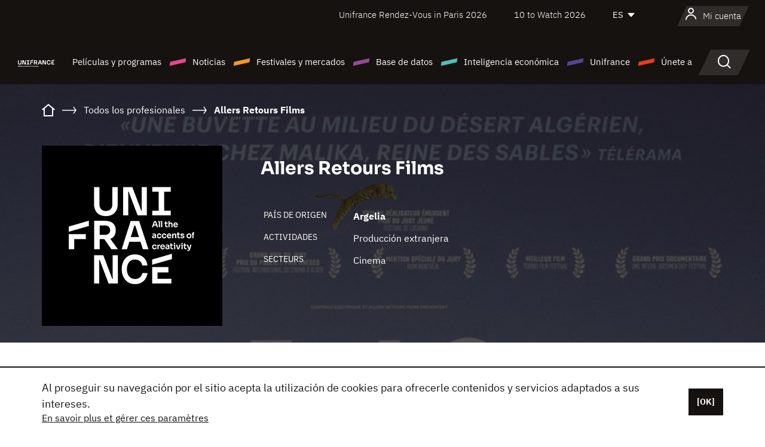

--- FILE ---
content_type: text/html; charset=utf-8
request_url: https://www.google.com/recaptcha/api2/anchor?ar=1&k=6LcJfHopAAAAAJA2ysQXhcpcbIYJi36tX6uIGLaU&co=aHR0cHM6Ly9lcy51bmlmcmFuY2Uub3JnOjQ0Mw..&hl=en&v=N67nZn4AqZkNcbeMu4prBgzg&size=normal&anchor-ms=20000&execute-ms=30000&cb=5cwarpnm1mx4
body_size: 49351
content:
<!DOCTYPE HTML><html dir="ltr" lang="en"><head><meta http-equiv="Content-Type" content="text/html; charset=UTF-8">
<meta http-equiv="X-UA-Compatible" content="IE=edge">
<title>reCAPTCHA</title>
<style type="text/css">
/* cyrillic-ext */
@font-face {
  font-family: 'Roboto';
  font-style: normal;
  font-weight: 400;
  font-stretch: 100%;
  src: url(//fonts.gstatic.com/s/roboto/v48/KFO7CnqEu92Fr1ME7kSn66aGLdTylUAMa3GUBHMdazTgWw.woff2) format('woff2');
  unicode-range: U+0460-052F, U+1C80-1C8A, U+20B4, U+2DE0-2DFF, U+A640-A69F, U+FE2E-FE2F;
}
/* cyrillic */
@font-face {
  font-family: 'Roboto';
  font-style: normal;
  font-weight: 400;
  font-stretch: 100%;
  src: url(//fonts.gstatic.com/s/roboto/v48/KFO7CnqEu92Fr1ME7kSn66aGLdTylUAMa3iUBHMdazTgWw.woff2) format('woff2');
  unicode-range: U+0301, U+0400-045F, U+0490-0491, U+04B0-04B1, U+2116;
}
/* greek-ext */
@font-face {
  font-family: 'Roboto';
  font-style: normal;
  font-weight: 400;
  font-stretch: 100%;
  src: url(//fonts.gstatic.com/s/roboto/v48/KFO7CnqEu92Fr1ME7kSn66aGLdTylUAMa3CUBHMdazTgWw.woff2) format('woff2');
  unicode-range: U+1F00-1FFF;
}
/* greek */
@font-face {
  font-family: 'Roboto';
  font-style: normal;
  font-weight: 400;
  font-stretch: 100%;
  src: url(//fonts.gstatic.com/s/roboto/v48/KFO7CnqEu92Fr1ME7kSn66aGLdTylUAMa3-UBHMdazTgWw.woff2) format('woff2');
  unicode-range: U+0370-0377, U+037A-037F, U+0384-038A, U+038C, U+038E-03A1, U+03A3-03FF;
}
/* math */
@font-face {
  font-family: 'Roboto';
  font-style: normal;
  font-weight: 400;
  font-stretch: 100%;
  src: url(//fonts.gstatic.com/s/roboto/v48/KFO7CnqEu92Fr1ME7kSn66aGLdTylUAMawCUBHMdazTgWw.woff2) format('woff2');
  unicode-range: U+0302-0303, U+0305, U+0307-0308, U+0310, U+0312, U+0315, U+031A, U+0326-0327, U+032C, U+032F-0330, U+0332-0333, U+0338, U+033A, U+0346, U+034D, U+0391-03A1, U+03A3-03A9, U+03B1-03C9, U+03D1, U+03D5-03D6, U+03F0-03F1, U+03F4-03F5, U+2016-2017, U+2034-2038, U+203C, U+2040, U+2043, U+2047, U+2050, U+2057, U+205F, U+2070-2071, U+2074-208E, U+2090-209C, U+20D0-20DC, U+20E1, U+20E5-20EF, U+2100-2112, U+2114-2115, U+2117-2121, U+2123-214F, U+2190, U+2192, U+2194-21AE, U+21B0-21E5, U+21F1-21F2, U+21F4-2211, U+2213-2214, U+2216-22FF, U+2308-230B, U+2310, U+2319, U+231C-2321, U+2336-237A, U+237C, U+2395, U+239B-23B7, U+23D0, U+23DC-23E1, U+2474-2475, U+25AF, U+25B3, U+25B7, U+25BD, U+25C1, U+25CA, U+25CC, U+25FB, U+266D-266F, U+27C0-27FF, U+2900-2AFF, U+2B0E-2B11, U+2B30-2B4C, U+2BFE, U+3030, U+FF5B, U+FF5D, U+1D400-1D7FF, U+1EE00-1EEFF;
}
/* symbols */
@font-face {
  font-family: 'Roboto';
  font-style: normal;
  font-weight: 400;
  font-stretch: 100%;
  src: url(//fonts.gstatic.com/s/roboto/v48/KFO7CnqEu92Fr1ME7kSn66aGLdTylUAMaxKUBHMdazTgWw.woff2) format('woff2');
  unicode-range: U+0001-000C, U+000E-001F, U+007F-009F, U+20DD-20E0, U+20E2-20E4, U+2150-218F, U+2190, U+2192, U+2194-2199, U+21AF, U+21E6-21F0, U+21F3, U+2218-2219, U+2299, U+22C4-22C6, U+2300-243F, U+2440-244A, U+2460-24FF, U+25A0-27BF, U+2800-28FF, U+2921-2922, U+2981, U+29BF, U+29EB, U+2B00-2BFF, U+4DC0-4DFF, U+FFF9-FFFB, U+10140-1018E, U+10190-1019C, U+101A0, U+101D0-101FD, U+102E0-102FB, U+10E60-10E7E, U+1D2C0-1D2D3, U+1D2E0-1D37F, U+1F000-1F0FF, U+1F100-1F1AD, U+1F1E6-1F1FF, U+1F30D-1F30F, U+1F315, U+1F31C, U+1F31E, U+1F320-1F32C, U+1F336, U+1F378, U+1F37D, U+1F382, U+1F393-1F39F, U+1F3A7-1F3A8, U+1F3AC-1F3AF, U+1F3C2, U+1F3C4-1F3C6, U+1F3CA-1F3CE, U+1F3D4-1F3E0, U+1F3ED, U+1F3F1-1F3F3, U+1F3F5-1F3F7, U+1F408, U+1F415, U+1F41F, U+1F426, U+1F43F, U+1F441-1F442, U+1F444, U+1F446-1F449, U+1F44C-1F44E, U+1F453, U+1F46A, U+1F47D, U+1F4A3, U+1F4B0, U+1F4B3, U+1F4B9, U+1F4BB, U+1F4BF, U+1F4C8-1F4CB, U+1F4D6, U+1F4DA, U+1F4DF, U+1F4E3-1F4E6, U+1F4EA-1F4ED, U+1F4F7, U+1F4F9-1F4FB, U+1F4FD-1F4FE, U+1F503, U+1F507-1F50B, U+1F50D, U+1F512-1F513, U+1F53E-1F54A, U+1F54F-1F5FA, U+1F610, U+1F650-1F67F, U+1F687, U+1F68D, U+1F691, U+1F694, U+1F698, U+1F6AD, U+1F6B2, U+1F6B9-1F6BA, U+1F6BC, U+1F6C6-1F6CF, U+1F6D3-1F6D7, U+1F6E0-1F6EA, U+1F6F0-1F6F3, U+1F6F7-1F6FC, U+1F700-1F7FF, U+1F800-1F80B, U+1F810-1F847, U+1F850-1F859, U+1F860-1F887, U+1F890-1F8AD, U+1F8B0-1F8BB, U+1F8C0-1F8C1, U+1F900-1F90B, U+1F93B, U+1F946, U+1F984, U+1F996, U+1F9E9, U+1FA00-1FA6F, U+1FA70-1FA7C, U+1FA80-1FA89, U+1FA8F-1FAC6, U+1FACE-1FADC, U+1FADF-1FAE9, U+1FAF0-1FAF8, U+1FB00-1FBFF;
}
/* vietnamese */
@font-face {
  font-family: 'Roboto';
  font-style: normal;
  font-weight: 400;
  font-stretch: 100%;
  src: url(//fonts.gstatic.com/s/roboto/v48/KFO7CnqEu92Fr1ME7kSn66aGLdTylUAMa3OUBHMdazTgWw.woff2) format('woff2');
  unicode-range: U+0102-0103, U+0110-0111, U+0128-0129, U+0168-0169, U+01A0-01A1, U+01AF-01B0, U+0300-0301, U+0303-0304, U+0308-0309, U+0323, U+0329, U+1EA0-1EF9, U+20AB;
}
/* latin-ext */
@font-face {
  font-family: 'Roboto';
  font-style: normal;
  font-weight: 400;
  font-stretch: 100%;
  src: url(//fonts.gstatic.com/s/roboto/v48/KFO7CnqEu92Fr1ME7kSn66aGLdTylUAMa3KUBHMdazTgWw.woff2) format('woff2');
  unicode-range: U+0100-02BA, U+02BD-02C5, U+02C7-02CC, U+02CE-02D7, U+02DD-02FF, U+0304, U+0308, U+0329, U+1D00-1DBF, U+1E00-1E9F, U+1EF2-1EFF, U+2020, U+20A0-20AB, U+20AD-20C0, U+2113, U+2C60-2C7F, U+A720-A7FF;
}
/* latin */
@font-face {
  font-family: 'Roboto';
  font-style: normal;
  font-weight: 400;
  font-stretch: 100%;
  src: url(//fonts.gstatic.com/s/roboto/v48/KFO7CnqEu92Fr1ME7kSn66aGLdTylUAMa3yUBHMdazQ.woff2) format('woff2');
  unicode-range: U+0000-00FF, U+0131, U+0152-0153, U+02BB-02BC, U+02C6, U+02DA, U+02DC, U+0304, U+0308, U+0329, U+2000-206F, U+20AC, U+2122, U+2191, U+2193, U+2212, U+2215, U+FEFF, U+FFFD;
}
/* cyrillic-ext */
@font-face {
  font-family: 'Roboto';
  font-style: normal;
  font-weight: 500;
  font-stretch: 100%;
  src: url(//fonts.gstatic.com/s/roboto/v48/KFO7CnqEu92Fr1ME7kSn66aGLdTylUAMa3GUBHMdazTgWw.woff2) format('woff2');
  unicode-range: U+0460-052F, U+1C80-1C8A, U+20B4, U+2DE0-2DFF, U+A640-A69F, U+FE2E-FE2F;
}
/* cyrillic */
@font-face {
  font-family: 'Roboto';
  font-style: normal;
  font-weight: 500;
  font-stretch: 100%;
  src: url(//fonts.gstatic.com/s/roboto/v48/KFO7CnqEu92Fr1ME7kSn66aGLdTylUAMa3iUBHMdazTgWw.woff2) format('woff2');
  unicode-range: U+0301, U+0400-045F, U+0490-0491, U+04B0-04B1, U+2116;
}
/* greek-ext */
@font-face {
  font-family: 'Roboto';
  font-style: normal;
  font-weight: 500;
  font-stretch: 100%;
  src: url(//fonts.gstatic.com/s/roboto/v48/KFO7CnqEu92Fr1ME7kSn66aGLdTylUAMa3CUBHMdazTgWw.woff2) format('woff2');
  unicode-range: U+1F00-1FFF;
}
/* greek */
@font-face {
  font-family: 'Roboto';
  font-style: normal;
  font-weight: 500;
  font-stretch: 100%;
  src: url(//fonts.gstatic.com/s/roboto/v48/KFO7CnqEu92Fr1ME7kSn66aGLdTylUAMa3-UBHMdazTgWw.woff2) format('woff2');
  unicode-range: U+0370-0377, U+037A-037F, U+0384-038A, U+038C, U+038E-03A1, U+03A3-03FF;
}
/* math */
@font-face {
  font-family: 'Roboto';
  font-style: normal;
  font-weight: 500;
  font-stretch: 100%;
  src: url(//fonts.gstatic.com/s/roboto/v48/KFO7CnqEu92Fr1ME7kSn66aGLdTylUAMawCUBHMdazTgWw.woff2) format('woff2');
  unicode-range: U+0302-0303, U+0305, U+0307-0308, U+0310, U+0312, U+0315, U+031A, U+0326-0327, U+032C, U+032F-0330, U+0332-0333, U+0338, U+033A, U+0346, U+034D, U+0391-03A1, U+03A3-03A9, U+03B1-03C9, U+03D1, U+03D5-03D6, U+03F0-03F1, U+03F4-03F5, U+2016-2017, U+2034-2038, U+203C, U+2040, U+2043, U+2047, U+2050, U+2057, U+205F, U+2070-2071, U+2074-208E, U+2090-209C, U+20D0-20DC, U+20E1, U+20E5-20EF, U+2100-2112, U+2114-2115, U+2117-2121, U+2123-214F, U+2190, U+2192, U+2194-21AE, U+21B0-21E5, U+21F1-21F2, U+21F4-2211, U+2213-2214, U+2216-22FF, U+2308-230B, U+2310, U+2319, U+231C-2321, U+2336-237A, U+237C, U+2395, U+239B-23B7, U+23D0, U+23DC-23E1, U+2474-2475, U+25AF, U+25B3, U+25B7, U+25BD, U+25C1, U+25CA, U+25CC, U+25FB, U+266D-266F, U+27C0-27FF, U+2900-2AFF, U+2B0E-2B11, U+2B30-2B4C, U+2BFE, U+3030, U+FF5B, U+FF5D, U+1D400-1D7FF, U+1EE00-1EEFF;
}
/* symbols */
@font-face {
  font-family: 'Roboto';
  font-style: normal;
  font-weight: 500;
  font-stretch: 100%;
  src: url(//fonts.gstatic.com/s/roboto/v48/KFO7CnqEu92Fr1ME7kSn66aGLdTylUAMaxKUBHMdazTgWw.woff2) format('woff2');
  unicode-range: U+0001-000C, U+000E-001F, U+007F-009F, U+20DD-20E0, U+20E2-20E4, U+2150-218F, U+2190, U+2192, U+2194-2199, U+21AF, U+21E6-21F0, U+21F3, U+2218-2219, U+2299, U+22C4-22C6, U+2300-243F, U+2440-244A, U+2460-24FF, U+25A0-27BF, U+2800-28FF, U+2921-2922, U+2981, U+29BF, U+29EB, U+2B00-2BFF, U+4DC0-4DFF, U+FFF9-FFFB, U+10140-1018E, U+10190-1019C, U+101A0, U+101D0-101FD, U+102E0-102FB, U+10E60-10E7E, U+1D2C0-1D2D3, U+1D2E0-1D37F, U+1F000-1F0FF, U+1F100-1F1AD, U+1F1E6-1F1FF, U+1F30D-1F30F, U+1F315, U+1F31C, U+1F31E, U+1F320-1F32C, U+1F336, U+1F378, U+1F37D, U+1F382, U+1F393-1F39F, U+1F3A7-1F3A8, U+1F3AC-1F3AF, U+1F3C2, U+1F3C4-1F3C6, U+1F3CA-1F3CE, U+1F3D4-1F3E0, U+1F3ED, U+1F3F1-1F3F3, U+1F3F5-1F3F7, U+1F408, U+1F415, U+1F41F, U+1F426, U+1F43F, U+1F441-1F442, U+1F444, U+1F446-1F449, U+1F44C-1F44E, U+1F453, U+1F46A, U+1F47D, U+1F4A3, U+1F4B0, U+1F4B3, U+1F4B9, U+1F4BB, U+1F4BF, U+1F4C8-1F4CB, U+1F4D6, U+1F4DA, U+1F4DF, U+1F4E3-1F4E6, U+1F4EA-1F4ED, U+1F4F7, U+1F4F9-1F4FB, U+1F4FD-1F4FE, U+1F503, U+1F507-1F50B, U+1F50D, U+1F512-1F513, U+1F53E-1F54A, U+1F54F-1F5FA, U+1F610, U+1F650-1F67F, U+1F687, U+1F68D, U+1F691, U+1F694, U+1F698, U+1F6AD, U+1F6B2, U+1F6B9-1F6BA, U+1F6BC, U+1F6C6-1F6CF, U+1F6D3-1F6D7, U+1F6E0-1F6EA, U+1F6F0-1F6F3, U+1F6F7-1F6FC, U+1F700-1F7FF, U+1F800-1F80B, U+1F810-1F847, U+1F850-1F859, U+1F860-1F887, U+1F890-1F8AD, U+1F8B0-1F8BB, U+1F8C0-1F8C1, U+1F900-1F90B, U+1F93B, U+1F946, U+1F984, U+1F996, U+1F9E9, U+1FA00-1FA6F, U+1FA70-1FA7C, U+1FA80-1FA89, U+1FA8F-1FAC6, U+1FACE-1FADC, U+1FADF-1FAE9, U+1FAF0-1FAF8, U+1FB00-1FBFF;
}
/* vietnamese */
@font-face {
  font-family: 'Roboto';
  font-style: normal;
  font-weight: 500;
  font-stretch: 100%;
  src: url(//fonts.gstatic.com/s/roboto/v48/KFO7CnqEu92Fr1ME7kSn66aGLdTylUAMa3OUBHMdazTgWw.woff2) format('woff2');
  unicode-range: U+0102-0103, U+0110-0111, U+0128-0129, U+0168-0169, U+01A0-01A1, U+01AF-01B0, U+0300-0301, U+0303-0304, U+0308-0309, U+0323, U+0329, U+1EA0-1EF9, U+20AB;
}
/* latin-ext */
@font-face {
  font-family: 'Roboto';
  font-style: normal;
  font-weight: 500;
  font-stretch: 100%;
  src: url(//fonts.gstatic.com/s/roboto/v48/KFO7CnqEu92Fr1ME7kSn66aGLdTylUAMa3KUBHMdazTgWw.woff2) format('woff2');
  unicode-range: U+0100-02BA, U+02BD-02C5, U+02C7-02CC, U+02CE-02D7, U+02DD-02FF, U+0304, U+0308, U+0329, U+1D00-1DBF, U+1E00-1E9F, U+1EF2-1EFF, U+2020, U+20A0-20AB, U+20AD-20C0, U+2113, U+2C60-2C7F, U+A720-A7FF;
}
/* latin */
@font-face {
  font-family: 'Roboto';
  font-style: normal;
  font-weight: 500;
  font-stretch: 100%;
  src: url(//fonts.gstatic.com/s/roboto/v48/KFO7CnqEu92Fr1ME7kSn66aGLdTylUAMa3yUBHMdazQ.woff2) format('woff2');
  unicode-range: U+0000-00FF, U+0131, U+0152-0153, U+02BB-02BC, U+02C6, U+02DA, U+02DC, U+0304, U+0308, U+0329, U+2000-206F, U+20AC, U+2122, U+2191, U+2193, U+2212, U+2215, U+FEFF, U+FFFD;
}
/* cyrillic-ext */
@font-face {
  font-family: 'Roboto';
  font-style: normal;
  font-weight: 900;
  font-stretch: 100%;
  src: url(//fonts.gstatic.com/s/roboto/v48/KFO7CnqEu92Fr1ME7kSn66aGLdTylUAMa3GUBHMdazTgWw.woff2) format('woff2');
  unicode-range: U+0460-052F, U+1C80-1C8A, U+20B4, U+2DE0-2DFF, U+A640-A69F, U+FE2E-FE2F;
}
/* cyrillic */
@font-face {
  font-family: 'Roboto';
  font-style: normal;
  font-weight: 900;
  font-stretch: 100%;
  src: url(//fonts.gstatic.com/s/roboto/v48/KFO7CnqEu92Fr1ME7kSn66aGLdTylUAMa3iUBHMdazTgWw.woff2) format('woff2');
  unicode-range: U+0301, U+0400-045F, U+0490-0491, U+04B0-04B1, U+2116;
}
/* greek-ext */
@font-face {
  font-family: 'Roboto';
  font-style: normal;
  font-weight: 900;
  font-stretch: 100%;
  src: url(//fonts.gstatic.com/s/roboto/v48/KFO7CnqEu92Fr1ME7kSn66aGLdTylUAMa3CUBHMdazTgWw.woff2) format('woff2');
  unicode-range: U+1F00-1FFF;
}
/* greek */
@font-face {
  font-family: 'Roboto';
  font-style: normal;
  font-weight: 900;
  font-stretch: 100%;
  src: url(//fonts.gstatic.com/s/roboto/v48/KFO7CnqEu92Fr1ME7kSn66aGLdTylUAMa3-UBHMdazTgWw.woff2) format('woff2');
  unicode-range: U+0370-0377, U+037A-037F, U+0384-038A, U+038C, U+038E-03A1, U+03A3-03FF;
}
/* math */
@font-face {
  font-family: 'Roboto';
  font-style: normal;
  font-weight: 900;
  font-stretch: 100%;
  src: url(//fonts.gstatic.com/s/roboto/v48/KFO7CnqEu92Fr1ME7kSn66aGLdTylUAMawCUBHMdazTgWw.woff2) format('woff2');
  unicode-range: U+0302-0303, U+0305, U+0307-0308, U+0310, U+0312, U+0315, U+031A, U+0326-0327, U+032C, U+032F-0330, U+0332-0333, U+0338, U+033A, U+0346, U+034D, U+0391-03A1, U+03A3-03A9, U+03B1-03C9, U+03D1, U+03D5-03D6, U+03F0-03F1, U+03F4-03F5, U+2016-2017, U+2034-2038, U+203C, U+2040, U+2043, U+2047, U+2050, U+2057, U+205F, U+2070-2071, U+2074-208E, U+2090-209C, U+20D0-20DC, U+20E1, U+20E5-20EF, U+2100-2112, U+2114-2115, U+2117-2121, U+2123-214F, U+2190, U+2192, U+2194-21AE, U+21B0-21E5, U+21F1-21F2, U+21F4-2211, U+2213-2214, U+2216-22FF, U+2308-230B, U+2310, U+2319, U+231C-2321, U+2336-237A, U+237C, U+2395, U+239B-23B7, U+23D0, U+23DC-23E1, U+2474-2475, U+25AF, U+25B3, U+25B7, U+25BD, U+25C1, U+25CA, U+25CC, U+25FB, U+266D-266F, U+27C0-27FF, U+2900-2AFF, U+2B0E-2B11, U+2B30-2B4C, U+2BFE, U+3030, U+FF5B, U+FF5D, U+1D400-1D7FF, U+1EE00-1EEFF;
}
/* symbols */
@font-face {
  font-family: 'Roboto';
  font-style: normal;
  font-weight: 900;
  font-stretch: 100%;
  src: url(//fonts.gstatic.com/s/roboto/v48/KFO7CnqEu92Fr1ME7kSn66aGLdTylUAMaxKUBHMdazTgWw.woff2) format('woff2');
  unicode-range: U+0001-000C, U+000E-001F, U+007F-009F, U+20DD-20E0, U+20E2-20E4, U+2150-218F, U+2190, U+2192, U+2194-2199, U+21AF, U+21E6-21F0, U+21F3, U+2218-2219, U+2299, U+22C4-22C6, U+2300-243F, U+2440-244A, U+2460-24FF, U+25A0-27BF, U+2800-28FF, U+2921-2922, U+2981, U+29BF, U+29EB, U+2B00-2BFF, U+4DC0-4DFF, U+FFF9-FFFB, U+10140-1018E, U+10190-1019C, U+101A0, U+101D0-101FD, U+102E0-102FB, U+10E60-10E7E, U+1D2C0-1D2D3, U+1D2E0-1D37F, U+1F000-1F0FF, U+1F100-1F1AD, U+1F1E6-1F1FF, U+1F30D-1F30F, U+1F315, U+1F31C, U+1F31E, U+1F320-1F32C, U+1F336, U+1F378, U+1F37D, U+1F382, U+1F393-1F39F, U+1F3A7-1F3A8, U+1F3AC-1F3AF, U+1F3C2, U+1F3C4-1F3C6, U+1F3CA-1F3CE, U+1F3D4-1F3E0, U+1F3ED, U+1F3F1-1F3F3, U+1F3F5-1F3F7, U+1F408, U+1F415, U+1F41F, U+1F426, U+1F43F, U+1F441-1F442, U+1F444, U+1F446-1F449, U+1F44C-1F44E, U+1F453, U+1F46A, U+1F47D, U+1F4A3, U+1F4B0, U+1F4B3, U+1F4B9, U+1F4BB, U+1F4BF, U+1F4C8-1F4CB, U+1F4D6, U+1F4DA, U+1F4DF, U+1F4E3-1F4E6, U+1F4EA-1F4ED, U+1F4F7, U+1F4F9-1F4FB, U+1F4FD-1F4FE, U+1F503, U+1F507-1F50B, U+1F50D, U+1F512-1F513, U+1F53E-1F54A, U+1F54F-1F5FA, U+1F610, U+1F650-1F67F, U+1F687, U+1F68D, U+1F691, U+1F694, U+1F698, U+1F6AD, U+1F6B2, U+1F6B9-1F6BA, U+1F6BC, U+1F6C6-1F6CF, U+1F6D3-1F6D7, U+1F6E0-1F6EA, U+1F6F0-1F6F3, U+1F6F7-1F6FC, U+1F700-1F7FF, U+1F800-1F80B, U+1F810-1F847, U+1F850-1F859, U+1F860-1F887, U+1F890-1F8AD, U+1F8B0-1F8BB, U+1F8C0-1F8C1, U+1F900-1F90B, U+1F93B, U+1F946, U+1F984, U+1F996, U+1F9E9, U+1FA00-1FA6F, U+1FA70-1FA7C, U+1FA80-1FA89, U+1FA8F-1FAC6, U+1FACE-1FADC, U+1FADF-1FAE9, U+1FAF0-1FAF8, U+1FB00-1FBFF;
}
/* vietnamese */
@font-face {
  font-family: 'Roboto';
  font-style: normal;
  font-weight: 900;
  font-stretch: 100%;
  src: url(//fonts.gstatic.com/s/roboto/v48/KFO7CnqEu92Fr1ME7kSn66aGLdTylUAMa3OUBHMdazTgWw.woff2) format('woff2');
  unicode-range: U+0102-0103, U+0110-0111, U+0128-0129, U+0168-0169, U+01A0-01A1, U+01AF-01B0, U+0300-0301, U+0303-0304, U+0308-0309, U+0323, U+0329, U+1EA0-1EF9, U+20AB;
}
/* latin-ext */
@font-face {
  font-family: 'Roboto';
  font-style: normal;
  font-weight: 900;
  font-stretch: 100%;
  src: url(//fonts.gstatic.com/s/roboto/v48/KFO7CnqEu92Fr1ME7kSn66aGLdTylUAMa3KUBHMdazTgWw.woff2) format('woff2');
  unicode-range: U+0100-02BA, U+02BD-02C5, U+02C7-02CC, U+02CE-02D7, U+02DD-02FF, U+0304, U+0308, U+0329, U+1D00-1DBF, U+1E00-1E9F, U+1EF2-1EFF, U+2020, U+20A0-20AB, U+20AD-20C0, U+2113, U+2C60-2C7F, U+A720-A7FF;
}
/* latin */
@font-face {
  font-family: 'Roboto';
  font-style: normal;
  font-weight: 900;
  font-stretch: 100%;
  src: url(//fonts.gstatic.com/s/roboto/v48/KFO7CnqEu92Fr1ME7kSn66aGLdTylUAMa3yUBHMdazQ.woff2) format('woff2');
  unicode-range: U+0000-00FF, U+0131, U+0152-0153, U+02BB-02BC, U+02C6, U+02DA, U+02DC, U+0304, U+0308, U+0329, U+2000-206F, U+20AC, U+2122, U+2191, U+2193, U+2212, U+2215, U+FEFF, U+FFFD;
}

</style>
<link rel="stylesheet" type="text/css" href="https://www.gstatic.com/recaptcha/releases/N67nZn4AqZkNcbeMu4prBgzg/styles__ltr.css">
<script nonce="hp8yn-MQxtuVqebRN2D7tw" type="text/javascript">window['__recaptcha_api'] = 'https://www.google.com/recaptcha/api2/';</script>
<script type="text/javascript" src="https://www.gstatic.com/recaptcha/releases/N67nZn4AqZkNcbeMu4prBgzg/recaptcha__en.js" nonce="hp8yn-MQxtuVqebRN2D7tw">
      
    </script></head>
<body><div id="rc-anchor-alert" class="rc-anchor-alert"></div>
<input type="hidden" id="recaptcha-token" value="[base64]">
<script type="text/javascript" nonce="hp8yn-MQxtuVqebRN2D7tw">
      recaptcha.anchor.Main.init("[\x22ainput\x22,[\x22bgdata\x22,\x22\x22,\[base64]/[base64]/[base64]/[base64]/[base64]/UltsKytdPUU6KEU8MjA0OD9SW2wrK109RT4+NnwxOTI6KChFJjY0NTEyKT09NTUyOTYmJk0rMTxjLmxlbmd0aCYmKGMuY2hhckNvZGVBdChNKzEpJjY0NTEyKT09NTYzMjA/[base64]/[base64]/[base64]/[base64]/[base64]/[base64]/[base64]\x22,\[base64]\\u003d\\u003d\x22,\x22P8KyeV7Ch0IYRcK8w4TDqUl9MHgBw43ClA12wqgGwpjCkVvDikVrCcK6SlbCusK7wqk/UDHDpjfCizBUwrHDgsKUacOHw7tDw7rCisKkI2ogOcOnw7bCusKFf8OLZwnDrVU1UcK6w5/[base64]/CgSfDoRQhERfCsSFkC17CucOgw5oXwq/Di8KxwqHDqxY0wr46KFDDnCE9wpfDmy7DlU5ZwqrDtlXDvz3CmsKzw54vHcOSCcKLw4rDtsKYSXgKw6LDi8OsJigsaMOXUjnDsDIsw7HDuUJQccOdwq5uOCrDjUZpw43DmMO2wpcfwr56wr7Do8OwwoZwF0XCiAx+wp5Mw47CtMObR8K3w7jDlsKMMwx/[base64]/DvcO5w6JdcMKOwrnDuR4xwovDg8OyYMKqwqQ4XMOLZ8KxEcOqYcOaw4DDqF7DjMKiKsKXZDHCqg/[base64]/DmMKawojCt8K3HiIBwqBgSU7DvlDCkEzCkjDDuFDDq8OQSjQVw7bCiFjDhlINQxPCn8OrL8O9wq/CicKTIMOZw4jDtcOvw5htYlM2bkosRTkKw4fDncOpwrPDrGQKShAXwr/[base64]/[base64]/Dh8OKJ34OwpFDwpV2IsKMdWTClg/CrStlw63CvMOdWMKRMkJ9wpt9wpXCvDk8QCQoeAdSwpzCr8KgAMOfw77ClsOSHi8PFR1/HUbDvSjDrMOla1PDm8K5L8O3fcORw7Eyw4wKwqDCi29YD8OqwoUSUMO7w7DCvcO/O8OreEzDqsKUHz7CrsOUBMO4w6PDpH3CusOTw7bDs0LCuCDCnGPDqnMzwolUw64MecOJwo4tdCVXwpjDpR/[base64]/DgSzCtA5twrF4w4I9HsOtwq3DsUYrJBhGw7gvIgd5wonDgmNzw7Vjw7EowqR5H8OeS1YTwpXCsl/DmcOVwrDCo8OAwo1PAxfCh0d7w4HCosOsw5UFwoAfwq7DnjXDg23CocOmR8OlwpQ0YRRUJcO/ecKwPiRPUG5AX8OmEcOvX8O9w4EFKjtbw5rCmsO9bMKLFMOqwo/CocOiw6HCnFHDiksAdMOfWcKQIsOZKsOnGsKjw7kVwrpbwrPDrcOpQCpSI8K8w7LCjS3CuFdSZMKBOhdaKmjDgGU8BkTDjzvDjsOlw7/CsnFswqPCpEUgYl9URcOawroaw7dcw5t4LUHCvngCwrd4S2jCijTDpDPDhMOvw77CnQRTLcOPwqbDscO9AnQQVXFPwoUQdsOWwrrCrWVtwqB1ST8Ew5t5w6TCuxMpThVqw7pufMOWBMKuwrnDr8K8w5FBw47CnCXDksO8wrg6L8Kdwrlcw59yAHBsw7klT8KjNA/Dn8ObAsOsbMK4csOSEMOgaDvCh8OaOMO/w5UbJz8GwpvCvEXDkB7DrcOlMQDDnXoBwq9/NsKfwq0Zw5huWMKDDMOOMAQ0FwMuw5Mcw7zDuibCmEMlw63CsMObTSocbsORwpHCo2I4w603cMOQw5fCsMKowqDCmm/CtldJU0YOdMKyDMKQccOmT8Kkwpd9w6Ndw7AgY8Ohw6Z1HsOoXUFrDMORwro+w5LCmyUNfwpgw7RHwpzCgR9SwpXDn8ObUyMEIcKDHkrCsD/[base64]/ClMOMZHECLsKRE2NzNRbDvVIxLMKfw7MyQcKadEXCpwcvMiXCksOhw6TDrMK5w6zDsFDDssK+BUHCm8O2wrzDj8OLw4dLIVcaw4hlDsKewo9Bw7YpbcK6DTXDvcKVw4PDh8Ovwq3DuQlaw6YYPsO4w53CuDHDt8ORKcO2woVtw6Evw6V/woREAX7DnFJBw6lpacOyw6ZdIcKsQMOfMysaw5XCqz/Cu2zCnwvDnUnCoVfDtGAAU3vCgHTDiGVES8ORw58tw5Uqwp4fw5ZWw5t/O8OjEGDCj0Z/VMOCw5AKVxldwpFXKcO2wo5qw5PDq8Omwo5uNsOjwqsuG8OSwqHDg8KPw4LClGlzwp7CqW4fPMKGLsOwWMKlw5FnwqwKw69EYFTCjsO9Cy/CrcKrIVNAwpjCkjMEJyHChcOSw5cmwrQwITtwcsOqwqXDl2/CncOvacKQQ8KhBcOme3vCosOtw6zDvCI4w6fCu8KJwobCuildwqrCqMKmwoZMwohHw6PDvF1FHxvCjsODH8KJw7UGw6zCnQXCrF1Dw5pWw4zCgAXDrhJoNMOgHVDDi8K9AA/DmCMFPMKJwr3DnsK+QcKCOGV8w4pVJsKCw67CvcKyw57CocKqRTgTwp7CmDVaDsKIw5LCsh0qCgHDtcKfwo44w6bDqXk3JsKZwr7CmzvDkhxKwp/CgMO5w6DCkMKxw4B7fMO4JVUUVsODalNWag59w5LDiAhjwqtSwrhJw4/DnCNvwoTChh5nwoF8w556BQfDp8KIw6gzw6tfYkJmw4Q6w73CpMKGZAwXBTHCklbDkMOXwqDDkiYTwpoJw5jDomjDncKew43CgXFqw45ew5oAccKpw7bDmTLDi1c7TVZmw6/CgDnDgyvCgQZKwo7CijTCmVgrw7sLwrPDuxLClMKtacOJwrfDt8O2wqg8Tjhrw5FZNMKVwpbCqnXDqMKCw5VLwqDCqsKWwpDCvA1gw5LDu3kWYMOyLyMhwp/Dt8O/wrbDnR1VIsO6NcKMwpoCDsOCNn9HwoonOsOkw7tOw7Qzw57ChGIfw5/[base64]/w5ZrwobCn8O1woMjw5nCvzTDssOTKVl0wpfCh2YSCsK7Q8OhwoPChsOhw5bCskfCocKEQ0Ixw4TDon3CoWPDqFTCq8K4w50JwqXCmcO3wo98SBRXKMOTSkMJwr/Cpy16aT1desO2RcOSwqfDvmgRwqbDszRKw57Dm8OBwqsCwrbCkETCp23CqsKDVMKPesOdw5t4wp5Pw7PDlcOcQwYyRDnCp8OZw4YGw5DCrhsKw7FjbsKLwr/DhcKoBcKawrXDkcKPwpwWw7BWY0l7w5QmfgTChVfCgMO2UgLCkFPDthVYYcORw7TDvzFKw5/Dj8K4JXEsw5vDvsOuJMKuIS3CiBjCqApRwo9PeW7CmsOBw4ROT1DDhkHDjsO2HR/DpcK+BEVoA8KeGCZKwo/[base64]/CozjCq1XCv2TCocO6ZMOpW8KvVW7Cv8Klw6XCvcKKScKiw4jCpsOFQcKgQcKfAcOAwphGbsOMQcO/w4TCs8OGwpgOwrdtwpkiw6U5w4nDjMK5w7bCisKpQCJwFwNNM0NVwoFCw43Dl8Oww5PCph7CqMO/TgkmwrZlC1Arw6l7ZGXCqTvCjAsSwpInw74kwr4pw6cFwrvCiRJBTcOvw4jDny14wrfCozHDisKfXcKUw5fDkMK9wpXDnsOjw4HCqQzCmHghw6nClWdtF8OBw6cLwobCrSTCk8KGf8KuwofDpsO2f8KvwqVIPS/[base64]/CrMKgwrvCtmFTdAgiwrx7wojDoHbDr0XCsyBKwq3CjWbDnnrCq1TDrcOPw7cFw5gDFXDDpMO0wpUjwrd8CcKTwr3CusKwwpTCg3VSwoXCv8KIGMOwwo/DgsOUw45JwozCocKew6ZBwqXClMO5w7lCw7XCtm9OwofClMKPw7NKw5IWw4UZLcOyJjXDvG3DscKHwp4BwpHDj8OGVQfCkMOlwqjCtWt9aMK3w5Rrw6vCisKMRMKgRBLCmyjCpB/Dn3stIsKLZC/Ci8KvwpZowqEWccKFwr/CmGrDgsOlLxjCgnx4VcKxf8KoZWnCuw/Dr3jDimIzZMKHwrbCsGEKMz92Cxk9fjA3wpdmLBHCgFTDj8KZwq7CgXItMAHDjTJ/JlPCjMK4wrUrccOSZ2IUw6FrSnwmwpjCisOHw6XDuy4KwporWzwBwqd3w6HCnnhywp1KJ8KBwq/CosOQw4Jmw7ENBMKfwqzCvcKDEMO/w4TDk0DDhkrCr8OfwpLDoT0EMEpow5DDnjnDhcKKFT3ChCdRw7TDkSLCpgk4w7JUwrjDssOYwoQqwq7CkhfCrMOdw7hhSicHw6oMIMKXwq/CtEvDqBbCpDjCjcK9w6FVwojCg8Kywp/Cu2J0XsOUw5nDqcKSwpwcJhzDrcOvwp06X8KswrrCsMOCw77DscKKwqjDgVbDq8KAwolBw4Bnw50WL8OKV8KUwotTK8KFw6bCs8Oowq03bx5xVD/DsEbCgFLCkXrClBEidcKmVsOsFsKYeg1Vw5o3PCHCrSbCncOPHMKfw7LCiER2wrceHMOSRMKBwphWD8KmW8K1RjRLw7UFIjptCsOzw5jDgRDCtgBXw6jDlcKDZMOHwoTDqy/CpsKQZsOTPwZBLMKiehJ3woM7wr8kw4hrw7U7w4cUa8O0wr80wq/DtMO6wocLwpzDk0cATcKdcMOyJsKKw5zDiFk2b8KTN8KeQ1XCk1/DrFLDi19IRVLCtS8bw7fDjkPChlkzcMKXw4rCoMO9w5HCokJrI8OSESoxw7VHw6vDtw7CsMKIw7UYw5HDr8OBfcO5U8KIUsK+RMOMwrwNZcOlOWciWMK/[base64]/DlcK4JcOIwqpRT8KkbcOlw5vDhVdIGwrCnifDhlLCiMOiw4zDmMOaw4pNw64rJjjDnDjDpXDClg/CrMOJw5dDT8KGwqs/OsK8GMKyWcO6w4fClsOjw5gVw6gUw4DDu2xsw7kHwpDCkCslRMKwVMO9w7PCicOnVxM8wo/[base64]/ClTLCiUfDu8OCw6jDmhPCqsOUw4DDq1XDmMK6woLDi8Obw6DDrnt2A8Ocw6o9wqbCicOKcjbCnMOVSyPDuA3DlkU0wqvDrBDDgW/[base64]/CpRA/w5LDhcO4FMOOPxstw6rClUECwoZuU8Kbwp7CvXjDvcKewoFiQMOyw4jChC7DnS/DoMK4BDFBwrMpNE58G8K2wosGJX/CgMOCwowVw47DucKIaTMDwp48wp7Dg8KILRR8a8OUOBBuwo4pwpzDm1kOGMKBw4AXJEhAClVHIxRNw6BiesKEE8KpZjfChsKLKn7DgAHCq8KKacKNMFMOO8Oqw55oSMOzWzvDjsOaOsOYw71Twr4zGX/Dt8OSUMK6FVDCosKBw4Yrw4NXw6jCicO+w5B7TEBrXcKow6oRFMO0wodKwqVUwoxoIMKnQSfCj8O6I8KRfMORNAbCncONw4LCs8O/cE5cw7rDkz4LLBLCi3HDjBkFw7TDnyTCiQQALH7CjmtPwrLDucOew5XDjxYIw4fCqMOVw6DCvnkJCsKswr9pwqZKKMOnAxjCr8OTEcOhDVDCvMK7wpwuwqErLcODwovCsB0Kw6nDt8OSCAbCqAAbw6dxw6/[base64]/Cr8OzCMOswojDsztDW8K9dmQsfMKqwotyVFPDvcKkw79RT2lXwqBNbcO8wrBpTcOPworDhFAHfmkww4k2wpIOJ0gwW8O+T8KfKgjDmsOPwpbCtH9VG8KgXX0MwrHDqsKOMMOlVsKOwoU0wobCqQUSwoc/[base64]/S8OKw4cdMzkRw6IOwpgLRMKVw4c6GgBuw7vCg1ZMRcObXxfChgUpwrM0awvDoMOQV8Oqw5rCnW0Zw5zCqsKcKiHDg1EPw4Y7H8OaccKEXwVHLcKYw77CpMO5EAJnYTN7wqfCmSXCuWDDo8OrLxMMA8KqPcOQwpVZAsO0w6PDvAjDsBDClBbCoFtSwrVVa0FUw4/CpMKvRD/[base64]/Cj3p+w40dwqcIY03CocK7w7DCpMOAd8OcAg3CmMOOaRYfw7YjQh7Dvw/[base64]/ChsKEYsOdwoIjwoxzw7BTwpDCm8K1w7FMw4nCisKcw5Rew4PDuMOxwpUDBcKSG8OdScKTJHtVDzzCrsOHNcO+w6fDusKzw6fCgFs1wqvCm2oVK3HCrV/DonzCgsOAYknCgMK6By8gwqTCo8KgwocyYcORw7Fzw48KwolrJCJkMMKqw6lpw5/CpmPCtcOJBUrCgBvDq8KxwqZTSxFiaQrCncOzXMKnRsKxScOhw6McwqfDjMOhLcOIwr0YMcOWFlbDtSEDwozDr8Odw5sjw5/[base64]/w6Jsw5B8JnR6KMOlIA3Cm8KCacOsBx1TXmjDn3tZw6PDol1ZHsK9w59nwqZew4IzwoUeQEBoXMKgF8O8w7xkw7lmwq/Cr8OgC8KTwrlRdB0OSsKxwpV8BlEVax4bwoHDhsOdTMOsO8OdGA/CiCzCoMOlAMKIFVx/w7HDvsKqRcOlwpEKM8KBOl/CuMOcw5vDkWbCuAVtw6/[base64]/F8OPw5ZqwqHDmlTCisK7w4fCsMO9wo5TU1IdU8OoWD7DjMOuIToFw4IbwrPCt8Okw7/[base64]/bjrDuHPCgsOxw5rDlsKbbMKtwr4WwoTCl8KEwp9DLcODwp7Ch8KmGsKrSwbDkcOTIiDDl1A/IsKOwpfDh8O0R8KXS8KxwpDCgXHDlxTDrxzCjyvCtcOiGCUlw7Bqw6/DgsK8CH/Dok/[base64]/w6HCqDvDsX1ORlRXNcOTwroVa8O7w7fClknDr8OFw5RvSMO9W13ChsK3DBIoSUUGwqN9wqNvRm7DhsOmVWPDtMK8Lnhiwr1QDsOCw4rCijzCi3fCtjHDi8K6wp7Cu8OpYMK1S3/Dn2hLw4lvecOgwqcXw4YSL8OKH0HDuMKRfcOaw7bDqMO6AHEALsKXwpLDrFVuwrHCtUnCq8OiHMOnST3DnEDCpjvCgMObdSHDtBIlwpVQAFsIAMObw75EWsKPw5fChUfDm17DiMKtw7HDmDQpw5XDpDFyN8ODw6zDuz3CnDpMw47CklQbwq/[base64]/wqF8woYew6VDdcK1SMOcw4vDisOPG8KGGhfDvQ8RfMOjwrTDvsOiw51jc8OYW8OgwrLDpcOZfUZzworCv2/DjsOBDsOgwrPCtzfCmmpQVsOMES5/B8OFw5hBw6JHwr/ClcOXbXRTw4XDm3TDtsOlLSJGw5vDqCfCisOTwqfDvn3CiQQePU/DgxopD8K0w7/CqBDDp8O8Ax7DqRVRARdVEsO/HUHChMOGwoE2wo0nw7tUIcKkwqbDjMOfwqfDtlrCq0Q+fMKlO8OXNmHCoMO9XgsPQsOIW11xHA3DicOKwrrDlnbDnsOXwrYEw4NHwqEuwpEbTWjCnsO5GcKBDsOmJsKrRcKPwpELw6B4IB4tT0I2w7nDkW/DsnsZwoXCl8OuSgEhPhTDk8KjGxNcCcK4CBHCscKYBSo+wrlOw6jCocKZf0/CjW/[base64]/DoMOdw6FOZzXDmWs8Jj4kJ8ORKgzCoMKtw7gwRD5LQSTDjMKEV8KpMsKNwpjDk8OcJmDDim/[base64]/w61CFyU7TElsFWhVaF/Ch1jCsMOxBg/[base64]/w4fDo8KSLMOBw7Yxw7nDvcOjw4rDqsOrw7PDlcObNRs+TD0ewq90KMO4DMKfWhNEZz5Rw4fCgcOQwrd7wq/DuCxQwqczwovChQDDkydZwonDgS7CgMKpWzFXfhvCpcKWYcO4wrZnfcKkwq3CpjzCl8K1I8OMHjjDlz8EwpTDpAzCnT4MQsKRwrDDgDLCucOuBcKlem0rWMOOw6MPKnPCiTrCg19DA8OKOMOKwpbDkCLDmMOnYCbDrzXDmWNlf8Oew4DDg1vCmw/Dl03Dr2jCj0XCjxoxMjPCmsKPO8ObwrvDnMO+ECgxwpLDtMO8w7cpSDNOEMKMwoI5IcOvw70xw6nDt8KFQn5Bwp/CkB8sw57Dr3cWwoUkwqF9SC7CsMO1w6vCusOVWC/CuULDpcKdJ8KvwoZOc1TDogHDjnMYEcObw6t/[base64]/[base64]/CpcKowozCoMOmc8Kww70mdMKRwq07wp/CuX8Ow5Brw7zClgnDnCMjN8OlC8OGfzR2woEuP8KDVsOFUQFpJkbDvCXDpmXCkzfDm8OIc8KSwrHDoQxwwqMQQ8KvEw3CicO2w7ZmZH1pw7Q0w6xiTMKpwrtJdTXDshsCwplzwowUSH8bw4zDp8OsaV/CmybCrsKMVsKzO8K6MBRLcsKnw5DCncKQwpMsa8Kxw7lpLjodYAvDssKSwrRLwqczGsKcw4E3KXd4CgbCvhdfw4rCsMKQw4HCo0V4w6cYRA3CiMKnDwBrw7HCisKuUQFpFjrDlsO/w6Qqw43DmsK+C3c9wqJHesOBfcKWYArDgwQQwq9cw5jCo8KcJsOHWzcIw7DDqkFCw6XDqsOQw4/CunsJexTCqMKMw696AlRKI8KpPlx0w4pTw5s8dX/Dj8ORI8O7woxdw6pUwrkUw4p0w4k6w5nCi1TCkH0NHsOKWzw2YMOXHcOgDATCuTENN0xVIg9sIsKYwqhAw7Ivwp7DmsO9AcKlA8Oyw4TCj8OxcUTCk8Kkw4/DlhwGw59tw63Cm8OnL8OqIMOsMxRKwqBgc8OBNXc+w6nDkEHDrGZIw6lTGBzCicKBBVdJOjHDpcOLwrEFOcKow7vCpsOZwp/CkCM7BXrCqMKvw6HDvWBxw5DDuMKywol0wofDrsOgw6XCpcK6R20pwobDhwLDvgs+w7jDmsKVwqVsCcKzw5p6G8KswpUBLsKlwrbChMK8VsOFRsKMw4HCrBnDqcKzwql0fsOBNcOsdMO4w6bDvsOKTMOOMBDDqGZ/w7gbwqLDjsODF8OeG8O9ZcOcCH8iWwvCqSHChMKHDBVAw6w0woPDi0NmMgLCqz5LdsOcJMOkw5bDoMOqwrLCqwzCrVXDlVBpw5zCqC/CpsOhwq3DhCHDpcK/w4RAw5t/[base64]/DuklWwpBtf2DCmQ04w53DgsOWU18XfSUuBhnDrcO4w7fDniNrwq0UEBJpPl0hwrV8awEYL05WOl3CtiFjwqnDqC7Cl8KDw5LCrCBqIUsIwq/DhnrCvMOqw6lFw6QZw7rDl8KMwqQvSTHCnsKHwpZhwrR3wrjCr8Kyw4XDhGNnJCZWw5R/EjQRWyPDqcKewpJvV0tUfg0Lw6fClgrDi0zDlhfDvTnCsMKsei5Ww67DrBoHw7TDkcOGUWjCnsOwK8K6wqZrGcKQw5QVazzDriHCjmXDsEkEwpZzw5Z4esKFw6NMwrVlLEZTw7PCs2/Dp0Qyw6w4TDfChsKyTRAbwpUOVsOLCMOOwp3DqMK3cX5xwqs+wqMnVMOcw48xLsKJw4tKSMORwpNAQsO5woI/HsKVCcOAD8KsG8OOVcK2MTTDp8K5w6BLw6DDjD3Cl0HCg8KjwosfYFYpcFbCk8OXw5/[base64]/Cryl9w6rCvcOSNTFjwroNw4UAOjLDuHtvAsKGwppmwpnCoCZrwqAGW8OTaMO2wprCj8K3w6PCinEqwoRpwonCtsOzwqTDk2jDp8OcNcKKw7/ChBYXeEs4SFTCkcKBwow2w4sBw7NmNMOcOsO1wrjDjAbDiB5Lw5oIN1/Du8OXwrJSbhlsP8KMwotKasOaTmo5w74aw598BSTCtMOUw4HCsMOXMAJew5zDtsKBwpDDpzHDkmvDkXrCvMONwpF3w6I8wrPDvCXCmTg9wr5xcynDmMKpDS/DsMKyOQfCmsOia8K0Vj/[base64]/CuwN5wrlzLMO0wpNjw7FIw7LDn8KiHFvChwnCvxRKwrIxPcO3wo3DisKedcOEw4PCsMKTwq1WKnTCk8KPwrfCmsKORH3DuQB4wpTDnnA6w6/DlSzCsFF3I39HXsKNHHdjB2nCp0zCr8KnwqjCoMOwMGXCjWfCvxUAcSvCqcOcw61rw4pewrZEwp91aijCt3bDisO+VsOSIMKAdD0lwp/[base64]/DhihCw4PDlsOYfxfCs8OwdcKiw4hfZMOswpd+w4ldwrPCusOawocSWVfDvsOQLigTw5bCgBhPKMONCgPDnmk4RW7Dg8OYcEHCqcObwp8PwqHCvcKnHMOgeRDDv8OPIkFXE3UkdcKQFnwPw7deC8ORw4DCjgduFX/[base64]/wqPDmsKdwqPCiC5bIMKfwprCsVUVw7LDr8ODL8Oww6HCvMOhY2lVw7jCoSEDwoTCkMK2Uls9fcOZYBDDl8OfwrPDki1WHMK4EjzDn8KMaw02SMKlbGlSwrHDukdewoV1FHXDvcKMwoTDhcOdw6jDmcOrWMOXw6/ClsOPf8O/wqDCsMKGwpnDt0gPaMOtwqbDhMOmw6oJEDweTsORw4zDlRtRw7l+w6bDlRV4wqXCgUPCmcK+wqTDnsOAwofCtMK1c8OUOsKUX8Oaw5sNwpRswrNrw7PClcOEw4YvZ8KwXGnCs3jCqxvDr8K+wqTCpnnDo8KtXh1LVwvCljDDisO/JcK5XnPCpsKdCnElRMOPdljCmcKSPsOGw4lkb3tAw6TDocKzw6DDpwQtwqHCssKVLsKfHMOqQj/CoUZBZwnDr0bCrwPDpg0VwpVoPcOLw4xaFsOrbsK3HcKjw6RKKG/[base64]/[base64]/CpcOLJyvDkMOTwps4w7TDuVRdwrB5wrvDujpewpLCujgnwoPDtsKzCgo4A8Kww5Z2KX3DnU/DusKlw6MkwovCmnjDtsK3w7wiexsvwqEdwqLCr8OtXcKqwqDDr8Khw5kWw7PCrsO+wq0+B8KiwrwLw6PCryENDws6w5LDlzwJw6/CjMO9BMOPwp5iKMO3csOGwrAMwrjDnsOAwo3DkTjDpRzDthLDsCTCt8OhSWLDn8OZw51ERUzDjBrDnmDDnQrClRgowqXCosKdGV8WwpcZw6jDgcOrwr9jDcKvd8Krw4o/w4VEBcKKwqXCvcKpw5YHcsKoZDrCo2zDhcKEVw/CiT5fXMOww54qwonCnMKFY3bCvTAlNMKQHsK6FQ4Bw781FsONOMOMesOmwqFzw7hiRsOZwpQ6JA1vwrR1TcKZwrtzw6Q9wr/CmB5uDMOLwpsjw7U/w77CpsOVwpzCn8OSQ8KvXhUzw6N/PcOdwp7CqAbCoMKVwpDCu8KXHwLDijDCp8K0SMOnBEkVCxwRw4zDrMOOw6chwqFSw6luw5w3fwJ9BjQYwpXCujZbNsOLw73DusK0eHjDosKkfRIawqFHNsO3wr/DgcOkwr5EAGEZwoF9ZMKSPDXDg8K6w5Mlw4rDlMOoBMK+CsOYacOcC8Kmw73Ds8OZw7rDgiPCuMO/TMOHwqEFA3PDtSHChcOmw6bChcKtw5zCh0jCn8O3wr0HYcK4JcKzdn0dw5V5w5w9QGMsFMO/RDnDtR3Ch8OyVCLCkDDCkUoHF8Oswo3CpMODw6hvw58Ow454BsKzdcKUZMO9wr8ATMOEwrspGi/CoMKQUMK9wqrCm8OkEsKCMSDCogNJw4VsUQLChCIOAcKDwqPCvmHDuRlHAsOKcmfClCrCuMOqRsO/wrfDgwkqBsOhJ8KnwrpSwrjDtGrCugg5w7HCp8K5U8OlQ8OCw5d9wp0Ud8OYRAkjw5BnLxTDnsOww50PBMObwrzDtmxlFMONwp3Dv8Otw7rDqU46fMKKBMKewrBhJ2ArwoAWwpDCm8O1w68AVAvCuyvDtMOew4NVwrx/wp3CjCMLJ8O/[base64]/[base64]/[base64]/[base64]/Yz4Fw7rDrsO1IsKrWcOVwrdQa8O7K8ONw5FEbMKwYhxnw4fCosO1Ah5iLcKSw5fDiSxYCjrChMOZRMO8Rl9RaFbDk8O0DDFFPVshLMOgbU3Cn8OKasKzCsKCwobCtsOIeTzCjxMxwqzDgsObwqXClMOnRBHDv3/Dn8Ocw4NFbwbCgcOBw77Cm8OdKMKJw4A9Nm7CplttFBfDi8OoThvDhnrDlxx8wpFxWh/CnAU2w5bDmiQswqbCtMONw5vCrD7DgsKXw5RMwoLCicOewpcOwpFEwrrDm0vCkcOXMBYdWMKiTxULF8OHw4HClcObw5XCjcKdw4LCh8O+dGPDt8O2wqTDuMOwD0osw4BYPQhCIMOwMsODGcKgwrJMw5tiEwwSw6/Dql9xwqY3w6nDtDIbwpfDmMOFwrjCvQQDcX9lXH3DiMOESCVAwp44VMKUw58cdMKUJ8Oew7TDkhnDlcO3wrrCpSJ/[base64]/[base64]/ClcK3KRkgI1PDgsOmwqhzw47CjMONw4jCsMO/wo/CjwHCon8ZL35nw7DCrsK7JQjDmMKuwqldwpfDicOFwpbDkcOOw4zCg8K0wo7CucKfTcOaVMK1wpfCikBGw7XClAEqfMOfJhgkNcOQw5xIwphsw6jDvcOFGV58wr0GOMOTwr5yw5/CtnXCqSXCsl8QwqTCiFx/w6YNPW/Cuw7DvcK5YcKYYxIrJMKJbcKtbm/DuCLDusOURkjCrsO1wrrCp34PUsO4NsO2w4g0JMO2w6HCmU45w4jDgcKdJS3CqU/CosKJwpfCjTDDhBV/Z8KIJX3DhWLCjMKOw6sHY8KfSBQ4X8KVw77CpS7CvcK6JcOUw7fDn8KqwqkeZB/CgEPDuSAxw4Z5wp7DisKGw4HCgsK2wpLDhAJ3BsKaeVEmQG/DomYAwrHDoxHCjBLChsOiwoh1w5ouHsKzVsO9csKAw5lnfhDDsMOuw6VxX8OYdzXCs8OywoLDm8O3Wz7DpDxEQMKFw6fDiFnDui/CpjfDscOeLcOgw5QlA8OedVM/FsOTwqjDscKKwoY1TFHDo8OEw4vCkVjCizXDiFEZKcOeTsKFwojDo8OKw4PDlD3DksOAQ8KGKx/DmMKZwopRSU/DnR7Ct8K+YQxTw6VTw7xfw7txw7LCp8OWWcOww4vDksO2VDQVwoA+w5k1QMOXCV1Owrxvwr/ClcOgfxxYAcOBwpHCo8OawqLCpj0gVsO+NsOcVAE+C1bCgnxFw4DDr8O5w6TDn8KYwpfCg8K8w6E2wpDDnDAHwosZOkZiRsKnw7DDuizCsAbCtxxYw67ClcOZDEbCuHhEdU3CllbDo18Zw5pFw6jDuMKhw6vDmELDnMK7w5LCusOGw5lOL8O/A8OlMi5wNk8fRMK7wpRTwpBjwp0Ww4kZw5RNw5kBw6LDlsOgIS5twp93RhXDu8KXAcKpw7fCt8K6HsOrCAXDpz7ClMKicQfCnsOlw6TCnMOFWsO1X8OaLcKefjrDsMKtRAoGw7dYLsOCw6UCwoPDgcKQNRMGwoc4QMO4ScKzDBrDqm/DpcKKBcOzeMOKfsKtZG5Kw40Iwos+w6xBXMOAw5bCuQfDusKMw57DlcKew5PCicK6w4fCncOSw5HDjD5BUUlIX8Oww4sKOG/[base64]/woXCsTjDt8K8wpnCohUowrBuw7HChsKZw4rClX7Cjgd7wpDCs8OYwoEEwp/DrxsowpLCrXdvMsOnGMO5w6lNwqpww4DCjsKJQiVhwq9iw7PCjEjDpnnDk0vDtUYmw6hsTMKjAnrDpEBBcDhbGsK6wqLCrk1zw5HDhsK4w4vDigUEC0trwr/[base64]/[base64]/Dpx3CmATDjV/DlgbCtycIZWEAwprCvk3DssKGJws2KC7DvsKgRAPDqzDDlAnCsMKaw4nDt8KIMWvDkTQZwqw+w7AVwqJ9w7xCQsKVKVR4GHHCp8Kfw6p1w7J1D8OVwoRlw7zCqF/CnMK2a8Kvw4rCmcKoMcKhwonCssO+dcO6SsKGw7vDsMOBwqE8w7lQwqfDoW4cwrzCphPDssKBwpFVw5LChsOTDlPDpsK/Si/DuUjDuMKqBgnDk8O1w4XDtgcuwrpTwqJALsKQU01rT3Y4w41dwpXDjikZV8O3CMKbVsOfw4XCusKKAgbCgcKpVcKmSMOvwqcKw6VuwpfCh8O3w65dwq7DgsKXwrkDwr7Dr2/CkjAGwoY8wpcBw7LDuitYQ8Kow4nDqMOkZGwOaMKhw55Vw7zCnVoUwr7CgcOuwrDDnsKbw5nCusK5PMKrwqRjwrYMwqd4w5nCsDQIw6bCrQfCtGDDshUTScOswp1Pw7ADF8OewqLDlcKbXRHCrzsyXz/Ct8OXHsKIwoPCkz7Cp2BQXcKQw695wq9Zaw8hw5jDlcKJXMOfV8Kow5h2wrHDrETDjcKlBRfDuALCs8Ohw7hvYj3Do1dkwoYXw7YtFmnDtsOkw5xXKVDCsMO5Vg7DsnkTwpjCrg/CrgrDjg8lwofDlxrCvwBxKTtyw5jCoXzCkMKTa1BjcMOQXkPDuMONwrbDjRTCucKAZUVpw7dgwr1deSjChA/CjsOuw4AHwrXCqDvChBcnwqPDti94PnwUwpUpwpzDjsOqw6opw4RnbsOSbnkHIgp+a3fCs8Ozw7kSwo1mwqrDlsO1MMKfcMKMIkTCpW/CtsO7SisEOX99w6tSGEDDlMKtU8KuwrTDuFTCkMOawqDDgcKQwrDDqiPChsKhV1LDnMOcw77DrsK6w5fCucO2NlTCpU7DlsOHw4PCnsKOYcKVw5/[base64]/ChMKZw4AWZsO8PhfDlMK0XUnCr8Ouw7dDRsKYLcK/fMKdOcKCwpdDwpLClAEAwqljw7jDmxpqwoTCrUI/woPDsz1iJ8OQwqpQwqDDl3DCskIQwp7DksK4w6HDhMKBw7tUHXh4QEXCvxdKX8K4RH/Cl8OGOHRGfcOOw7oHExxmRMOXw4HDt0XDgcOETcOBWMOpOsKaw7JaZjoOd3ksfCt4wpfDkEUpLDBsw7pyw7QYw4TDsxNtShxsFWDCscKtw6l0dhw/HMONw6fDoBLCp8OAVTHDlTkBThtNwpPDvQIYwqBgQmjCp8O+wpbCvzHCn0PDox8fw7DDtsKYw4YZw5ZKf1TCj8KOw5/DtMOGasOoHMOFwqtvw4o0WFnDv8KHwr7DkDUTfnjCqMOfUMKqw4lKwq/Cum1IHMOMJ8K0Yk7Cm2EDCmnDu1PDuMOewrY3ccK/fMKCw4RoO8KHPMO/w4/[base64]/CgMO1TcKPwqLDiD7Dg2kFR8O4wrDDkcOtXcKXwp5Iw74dB23Dt8K1PxtSPx/CkVLDqcKIw4/Cj8K9w6rCqcKxecKawrHDmB3DqRfCgU4FwrXDicKNX8K6E8KyPV4fwpsSwrdgUBLDhVNUwp/CiCXCu193wpTDoUTDugkFwrHCv2AIw4NMw5XDhA/DrwoXw7LDhWJ9KC1qZ1PDmQwTF8OlYUDCqcO9XsONwpx5I8KowonCjsOYw4/CmwrChkAkPGEWAF8aw4zCuRZUUA3Cm3dswq7CicOfw5VqEsK8w43DtV8fH8KyAxbClXrCnGUwwpnCh8KCIBREw4/DtDPCuMOjPsKRw50kwpwlwotfc8ORNcKaw7jDisKOLAp/w7jDksKpw4tPRsOkw6jDjAvDncO6wrkhw4jDrsONwp3ClcKcwpDDrcKLw7QKw5TDl8OtNFY/ccKkwrXDqMO2w5IjFBAfwoBme23Cvn/DpMO3w5rCj8KlT8KDajfDm2kDwrk9w418woDDkAnDisOYPADDgUTCvcOjwpfDvEXDv2fChMKrw7xqDlPCsikiwp58w51Cw4RqDsObKhN0w6LDn8KGw6vCmH/ClCzCrzrCkGjCnUdPScOnXgRcf8OYwoDDtiMhwrLCtwbDscKCK8K3K1fDucKGw7rCnw/[base64]/wpsTwrnCp8KAV2dKw74Gw7dDwpIww47DqcKYccKYwoB3ewDDplQEw5FLdTYswogAw4DDgMO2wr7Ds8K+w6Mswp9bC1zDpsKMwqrDuWHClMKhWsKMw7jDhcKEVsKRH8OpUivDj8KBYFzDosKCLsO2eWPCl8OaaMO/[base64]/CtlbCr1rCtsKoeEzDvsOIMcOdw6dgZ8KXJlfClMKgLj0fYMKjISY+wpdbSMK6IjPDqsOyw7fCqBkyBcK0RTBgwqsdw5TDl8OBMMKrA8ONwr1Vw4/Ck8K9w4DCpk8HG8Olwq8ewr/DqwJww73DiTDCnsKfwoEmwrvCgRTDrRk4w4NSYMKqw7PCkl3Dg8O5wqzDq8O4wqgYE8OvwqEHOcKDC8K3QsKCwo3DjwxVwrR0fUIlLFc4QSvDmsK+LB3DkcO6eMK0w6fCgADCisOrcBI+DMOnWDNGZsOuCRjDmSsWNcKzw7PCtMK2PE/[base64]/DvFsBw67DvWYIacKUYcKtD8KywrJvwqrDm8O7MyXDkB/Cim3Cik7Dkh/DuHbCn1TDr8KNBsORCMK8NsKoYnTCrSVJwqrClEcSGGZCcyTDlz7CsUDCqMOMeWJow6BCwrp2w7HDmcO2dWwHw7TClcKYwr3DgcKVwq/DiMOcfF7DghIRE8Knwo7DoF4Hwp5vbGfCighqw6TCs8KZYDDDvsKDT8Omw7bDj0o+F8OOwp/CnRpLasOxw4oYwpdGw4HCgFfCtBsxSsO8w6ohw7YbwrYzZMO1fjXDmMOqwoQ2X8KnSsK2MFnDl8K3KAMGw7gmw73ClMK7dArCv8OwbcOqSsKnTsKzdsKgNcOdwr3CrBBVwrcsfcKyFMKyw7tDw7FvYMOFaMKLV8OXFsK5w48nA2vCln3Dl8OSwqPDpsONScK/wr/DicKdw7lfC8KGIsO9w48twqBtw654wq9ywq/DkMOww5PDsXtgA8KTAsK7w45iwp/Du8K4wo0Rchtzw5rCun4iCyjCgkU8AMKkw5QAwo3Cmzpzwr3DhAHDiMOQwrLDg8OLw4/[base64]/wq7Ct0rDhsKawpdLwqwVwoZuYMOYw5N1wrHDiBt4BRzDtcOew4UkPToGw5PDgRLCg8KDwocqw6fDsAzDmgZpdkvDm07DsWEnb0PDtTPCnMK9wrbChcKXw405QsO4e8OOw43ClwTClUnCjh/[base64]/bMOSbsOiwpExwpDCghrDo8ONw73DocKrwrMKfsK7w6kDdsOCwpTDtcKiwqFudMKQwrx3wpjClSPCksKfwr9tCMKoYnNZwpfCm8KoAcK4ZWo1fcOow5lLVMKWQcKmw7IgODorQ8O6PcKZwoxeSMO0VMOww69Xw4TDhjnDtsOAw5TCrn/[base64]/[base64]/DisOQwr8ewr0tCxnDiSTClcKxw4cVw7bCoMKvwo3CpcKEFgYWwoTDrA1vPnHCvsOuTsOeGcOywqBKSMOnFMK5w7BXP3JDQwchwo/CsUzClSFfUMOjZkfDs8KkHB/ChsOpP8OAw41ZMhzCnRxZKxrDuFA3w5Z0wrTCvHAcw6JHAcKbcQ1uPcO0wpcqwroMCRlOCsOZw6kZfsOicsKVc8OUXAPCv8K+w6dEw6HCjcOGw6fDgsKDaB7CicOqMcKhGMOcX1/DtH7DtMOuw7zDrsOXw5U7w73DvMKCw6/[base64]/CkFPDkcKMIMKeEgZTCU7DqHJ0wqnCvMKmw4LCvsOWwr/Crx/Cp2rDqlrClDzCiMKsf8KEw5ACwqhlM0dewqzCrkNCw6IKLgFkw5FnWcOWFALCkV9CwoF1Z8O7C8Kywrlbw4/DpcOrX8OeE8KDM3EwwqzDk8K5GwZdf8KUw7IUwqnDgHPDrXvCpcOBw5M2QUQWXW4nwrtlw50/w5tCw7xVFlAMOnHDnQUhwqdgwqpww6PCu8OBwrfDjzbCtsOjNBrDimvDgsK5wqM7wpA4XWHCgMO/[base64]/wr4Tw6zDtH8eE8K+NMK9PBvDisOIUMONw67CsC1PM3RdEUYmBhIyw6HDjhpcbMOvw63DuMOGw5HDisOwecO/wonDq8K1w4XDqA1kf8OiZx/ClsOew5cLw4HDqcOtOsKkZBbDnSjCvkIww4HCjcKVwqduFG4jH8O6N1TCvMO/[base64]/[base64]/ChcOLdcKkDsOvRMK9w43CkMKmw45nDRV5w5bCqsOAw7HDisOhw4h1esOUccOlw7BkwqnDgGDCs8K3w5LCmxrDjA5lLivCqcOPw6Arw6DCm13CtcOXf8OVFsK5w6XDisOkw551wrzCnTXCr8K+w5nDnjPCmcOmL8K/[base64]\\u003d\\u003d\x22],null,[\x22conf\x22,null,\x226LcJfHopAAAAAJA2ysQXhcpcbIYJi36tX6uIGLaU\x22,0,null,null,null,1,[21,125,63,73,95,87,41,43,42,83,102,105,109,121],[7059694,898],0,null,null,null,null,0,null,0,1,700,1,null,0,\[base64]/76lBhmnigkZhAoZnOKMAhnM8xEZ\x22,0,0,null,null,1,null,0,0,null,null,null,0],\x22https://es.unifrance.org:443\x22,null,[1,1,1],null,null,null,0,3600,[\x22https://www.google.com/intl/en/policies/privacy/\x22,\x22https://www.google.com/intl/en/policies/terms/\x22],\x22/ba9D+74SLPB0zqFMlyixqFP1vUFzCj0a8eFJY6G1N8\\u003d\x22,0,0,null,1,1769718943150,0,0,[110],null,[228,140,24],\x22RC-IMEE0eLrni4z8w\x22,null,null,null,null,null,\x220dAFcWeA4VEzP-EKnhC-WYsqKGQMDKLcp3Vp7lTt5xqsRm2f7Ov93FCEHCP63D4UCRmtJxr52C1GARZCA9rKTOK1ZdzyJThR2IKw\x22,1769801743018]");
    </script></body></html>

--- FILE ---
content_type: text/html; charset=utf-8
request_url: https://www.google.com/recaptcha/api2/anchor?ar=1&k=6LcJfHopAAAAAJA2ysQXhcpcbIYJi36tX6uIGLaU&co=aHR0cHM6Ly9lcy51bmlmcmFuY2Uub3JnOjQ0Mw..&hl=en&v=N67nZn4AqZkNcbeMu4prBgzg&size=normal&anchor-ms=20000&execute-ms=30000&cb=sg4x2g7fz62p
body_size: 49048
content:
<!DOCTYPE HTML><html dir="ltr" lang="en"><head><meta http-equiv="Content-Type" content="text/html; charset=UTF-8">
<meta http-equiv="X-UA-Compatible" content="IE=edge">
<title>reCAPTCHA</title>
<style type="text/css">
/* cyrillic-ext */
@font-face {
  font-family: 'Roboto';
  font-style: normal;
  font-weight: 400;
  font-stretch: 100%;
  src: url(//fonts.gstatic.com/s/roboto/v48/KFO7CnqEu92Fr1ME7kSn66aGLdTylUAMa3GUBHMdazTgWw.woff2) format('woff2');
  unicode-range: U+0460-052F, U+1C80-1C8A, U+20B4, U+2DE0-2DFF, U+A640-A69F, U+FE2E-FE2F;
}
/* cyrillic */
@font-face {
  font-family: 'Roboto';
  font-style: normal;
  font-weight: 400;
  font-stretch: 100%;
  src: url(//fonts.gstatic.com/s/roboto/v48/KFO7CnqEu92Fr1ME7kSn66aGLdTylUAMa3iUBHMdazTgWw.woff2) format('woff2');
  unicode-range: U+0301, U+0400-045F, U+0490-0491, U+04B0-04B1, U+2116;
}
/* greek-ext */
@font-face {
  font-family: 'Roboto';
  font-style: normal;
  font-weight: 400;
  font-stretch: 100%;
  src: url(//fonts.gstatic.com/s/roboto/v48/KFO7CnqEu92Fr1ME7kSn66aGLdTylUAMa3CUBHMdazTgWw.woff2) format('woff2');
  unicode-range: U+1F00-1FFF;
}
/* greek */
@font-face {
  font-family: 'Roboto';
  font-style: normal;
  font-weight: 400;
  font-stretch: 100%;
  src: url(//fonts.gstatic.com/s/roboto/v48/KFO7CnqEu92Fr1ME7kSn66aGLdTylUAMa3-UBHMdazTgWw.woff2) format('woff2');
  unicode-range: U+0370-0377, U+037A-037F, U+0384-038A, U+038C, U+038E-03A1, U+03A3-03FF;
}
/* math */
@font-face {
  font-family: 'Roboto';
  font-style: normal;
  font-weight: 400;
  font-stretch: 100%;
  src: url(//fonts.gstatic.com/s/roboto/v48/KFO7CnqEu92Fr1ME7kSn66aGLdTylUAMawCUBHMdazTgWw.woff2) format('woff2');
  unicode-range: U+0302-0303, U+0305, U+0307-0308, U+0310, U+0312, U+0315, U+031A, U+0326-0327, U+032C, U+032F-0330, U+0332-0333, U+0338, U+033A, U+0346, U+034D, U+0391-03A1, U+03A3-03A9, U+03B1-03C9, U+03D1, U+03D5-03D6, U+03F0-03F1, U+03F4-03F5, U+2016-2017, U+2034-2038, U+203C, U+2040, U+2043, U+2047, U+2050, U+2057, U+205F, U+2070-2071, U+2074-208E, U+2090-209C, U+20D0-20DC, U+20E1, U+20E5-20EF, U+2100-2112, U+2114-2115, U+2117-2121, U+2123-214F, U+2190, U+2192, U+2194-21AE, U+21B0-21E5, U+21F1-21F2, U+21F4-2211, U+2213-2214, U+2216-22FF, U+2308-230B, U+2310, U+2319, U+231C-2321, U+2336-237A, U+237C, U+2395, U+239B-23B7, U+23D0, U+23DC-23E1, U+2474-2475, U+25AF, U+25B3, U+25B7, U+25BD, U+25C1, U+25CA, U+25CC, U+25FB, U+266D-266F, U+27C0-27FF, U+2900-2AFF, U+2B0E-2B11, U+2B30-2B4C, U+2BFE, U+3030, U+FF5B, U+FF5D, U+1D400-1D7FF, U+1EE00-1EEFF;
}
/* symbols */
@font-face {
  font-family: 'Roboto';
  font-style: normal;
  font-weight: 400;
  font-stretch: 100%;
  src: url(//fonts.gstatic.com/s/roboto/v48/KFO7CnqEu92Fr1ME7kSn66aGLdTylUAMaxKUBHMdazTgWw.woff2) format('woff2');
  unicode-range: U+0001-000C, U+000E-001F, U+007F-009F, U+20DD-20E0, U+20E2-20E4, U+2150-218F, U+2190, U+2192, U+2194-2199, U+21AF, U+21E6-21F0, U+21F3, U+2218-2219, U+2299, U+22C4-22C6, U+2300-243F, U+2440-244A, U+2460-24FF, U+25A0-27BF, U+2800-28FF, U+2921-2922, U+2981, U+29BF, U+29EB, U+2B00-2BFF, U+4DC0-4DFF, U+FFF9-FFFB, U+10140-1018E, U+10190-1019C, U+101A0, U+101D0-101FD, U+102E0-102FB, U+10E60-10E7E, U+1D2C0-1D2D3, U+1D2E0-1D37F, U+1F000-1F0FF, U+1F100-1F1AD, U+1F1E6-1F1FF, U+1F30D-1F30F, U+1F315, U+1F31C, U+1F31E, U+1F320-1F32C, U+1F336, U+1F378, U+1F37D, U+1F382, U+1F393-1F39F, U+1F3A7-1F3A8, U+1F3AC-1F3AF, U+1F3C2, U+1F3C4-1F3C6, U+1F3CA-1F3CE, U+1F3D4-1F3E0, U+1F3ED, U+1F3F1-1F3F3, U+1F3F5-1F3F7, U+1F408, U+1F415, U+1F41F, U+1F426, U+1F43F, U+1F441-1F442, U+1F444, U+1F446-1F449, U+1F44C-1F44E, U+1F453, U+1F46A, U+1F47D, U+1F4A3, U+1F4B0, U+1F4B3, U+1F4B9, U+1F4BB, U+1F4BF, U+1F4C8-1F4CB, U+1F4D6, U+1F4DA, U+1F4DF, U+1F4E3-1F4E6, U+1F4EA-1F4ED, U+1F4F7, U+1F4F9-1F4FB, U+1F4FD-1F4FE, U+1F503, U+1F507-1F50B, U+1F50D, U+1F512-1F513, U+1F53E-1F54A, U+1F54F-1F5FA, U+1F610, U+1F650-1F67F, U+1F687, U+1F68D, U+1F691, U+1F694, U+1F698, U+1F6AD, U+1F6B2, U+1F6B9-1F6BA, U+1F6BC, U+1F6C6-1F6CF, U+1F6D3-1F6D7, U+1F6E0-1F6EA, U+1F6F0-1F6F3, U+1F6F7-1F6FC, U+1F700-1F7FF, U+1F800-1F80B, U+1F810-1F847, U+1F850-1F859, U+1F860-1F887, U+1F890-1F8AD, U+1F8B0-1F8BB, U+1F8C0-1F8C1, U+1F900-1F90B, U+1F93B, U+1F946, U+1F984, U+1F996, U+1F9E9, U+1FA00-1FA6F, U+1FA70-1FA7C, U+1FA80-1FA89, U+1FA8F-1FAC6, U+1FACE-1FADC, U+1FADF-1FAE9, U+1FAF0-1FAF8, U+1FB00-1FBFF;
}
/* vietnamese */
@font-face {
  font-family: 'Roboto';
  font-style: normal;
  font-weight: 400;
  font-stretch: 100%;
  src: url(//fonts.gstatic.com/s/roboto/v48/KFO7CnqEu92Fr1ME7kSn66aGLdTylUAMa3OUBHMdazTgWw.woff2) format('woff2');
  unicode-range: U+0102-0103, U+0110-0111, U+0128-0129, U+0168-0169, U+01A0-01A1, U+01AF-01B0, U+0300-0301, U+0303-0304, U+0308-0309, U+0323, U+0329, U+1EA0-1EF9, U+20AB;
}
/* latin-ext */
@font-face {
  font-family: 'Roboto';
  font-style: normal;
  font-weight: 400;
  font-stretch: 100%;
  src: url(//fonts.gstatic.com/s/roboto/v48/KFO7CnqEu92Fr1ME7kSn66aGLdTylUAMa3KUBHMdazTgWw.woff2) format('woff2');
  unicode-range: U+0100-02BA, U+02BD-02C5, U+02C7-02CC, U+02CE-02D7, U+02DD-02FF, U+0304, U+0308, U+0329, U+1D00-1DBF, U+1E00-1E9F, U+1EF2-1EFF, U+2020, U+20A0-20AB, U+20AD-20C0, U+2113, U+2C60-2C7F, U+A720-A7FF;
}
/* latin */
@font-face {
  font-family: 'Roboto';
  font-style: normal;
  font-weight: 400;
  font-stretch: 100%;
  src: url(//fonts.gstatic.com/s/roboto/v48/KFO7CnqEu92Fr1ME7kSn66aGLdTylUAMa3yUBHMdazQ.woff2) format('woff2');
  unicode-range: U+0000-00FF, U+0131, U+0152-0153, U+02BB-02BC, U+02C6, U+02DA, U+02DC, U+0304, U+0308, U+0329, U+2000-206F, U+20AC, U+2122, U+2191, U+2193, U+2212, U+2215, U+FEFF, U+FFFD;
}
/* cyrillic-ext */
@font-face {
  font-family: 'Roboto';
  font-style: normal;
  font-weight: 500;
  font-stretch: 100%;
  src: url(//fonts.gstatic.com/s/roboto/v48/KFO7CnqEu92Fr1ME7kSn66aGLdTylUAMa3GUBHMdazTgWw.woff2) format('woff2');
  unicode-range: U+0460-052F, U+1C80-1C8A, U+20B4, U+2DE0-2DFF, U+A640-A69F, U+FE2E-FE2F;
}
/* cyrillic */
@font-face {
  font-family: 'Roboto';
  font-style: normal;
  font-weight: 500;
  font-stretch: 100%;
  src: url(//fonts.gstatic.com/s/roboto/v48/KFO7CnqEu92Fr1ME7kSn66aGLdTylUAMa3iUBHMdazTgWw.woff2) format('woff2');
  unicode-range: U+0301, U+0400-045F, U+0490-0491, U+04B0-04B1, U+2116;
}
/* greek-ext */
@font-face {
  font-family: 'Roboto';
  font-style: normal;
  font-weight: 500;
  font-stretch: 100%;
  src: url(//fonts.gstatic.com/s/roboto/v48/KFO7CnqEu92Fr1ME7kSn66aGLdTylUAMa3CUBHMdazTgWw.woff2) format('woff2');
  unicode-range: U+1F00-1FFF;
}
/* greek */
@font-face {
  font-family: 'Roboto';
  font-style: normal;
  font-weight: 500;
  font-stretch: 100%;
  src: url(//fonts.gstatic.com/s/roboto/v48/KFO7CnqEu92Fr1ME7kSn66aGLdTylUAMa3-UBHMdazTgWw.woff2) format('woff2');
  unicode-range: U+0370-0377, U+037A-037F, U+0384-038A, U+038C, U+038E-03A1, U+03A3-03FF;
}
/* math */
@font-face {
  font-family: 'Roboto';
  font-style: normal;
  font-weight: 500;
  font-stretch: 100%;
  src: url(//fonts.gstatic.com/s/roboto/v48/KFO7CnqEu92Fr1ME7kSn66aGLdTylUAMawCUBHMdazTgWw.woff2) format('woff2');
  unicode-range: U+0302-0303, U+0305, U+0307-0308, U+0310, U+0312, U+0315, U+031A, U+0326-0327, U+032C, U+032F-0330, U+0332-0333, U+0338, U+033A, U+0346, U+034D, U+0391-03A1, U+03A3-03A9, U+03B1-03C9, U+03D1, U+03D5-03D6, U+03F0-03F1, U+03F4-03F5, U+2016-2017, U+2034-2038, U+203C, U+2040, U+2043, U+2047, U+2050, U+2057, U+205F, U+2070-2071, U+2074-208E, U+2090-209C, U+20D0-20DC, U+20E1, U+20E5-20EF, U+2100-2112, U+2114-2115, U+2117-2121, U+2123-214F, U+2190, U+2192, U+2194-21AE, U+21B0-21E5, U+21F1-21F2, U+21F4-2211, U+2213-2214, U+2216-22FF, U+2308-230B, U+2310, U+2319, U+231C-2321, U+2336-237A, U+237C, U+2395, U+239B-23B7, U+23D0, U+23DC-23E1, U+2474-2475, U+25AF, U+25B3, U+25B7, U+25BD, U+25C1, U+25CA, U+25CC, U+25FB, U+266D-266F, U+27C0-27FF, U+2900-2AFF, U+2B0E-2B11, U+2B30-2B4C, U+2BFE, U+3030, U+FF5B, U+FF5D, U+1D400-1D7FF, U+1EE00-1EEFF;
}
/* symbols */
@font-face {
  font-family: 'Roboto';
  font-style: normal;
  font-weight: 500;
  font-stretch: 100%;
  src: url(//fonts.gstatic.com/s/roboto/v48/KFO7CnqEu92Fr1ME7kSn66aGLdTylUAMaxKUBHMdazTgWw.woff2) format('woff2');
  unicode-range: U+0001-000C, U+000E-001F, U+007F-009F, U+20DD-20E0, U+20E2-20E4, U+2150-218F, U+2190, U+2192, U+2194-2199, U+21AF, U+21E6-21F0, U+21F3, U+2218-2219, U+2299, U+22C4-22C6, U+2300-243F, U+2440-244A, U+2460-24FF, U+25A0-27BF, U+2800-28FF, U+2921-2922, U+2981, U+29BF, U+29EB, U+2B00-2BFF, U+4DC0-4DFF, U+FFF9-FFFB, U+10140-1018E, U+10190-1019C, U+101A0, U+101D0-101FD, U+102E0-102FB, U+10E60-10E7E, U+1D2C0-1D2D3, U+1D2E0-1D37F, U+1F000-1F0FF, U+1F100-1F1AD, U+1F1E6-1F1FF, U+1F30D-1F30F, U+1F315, U+1F31C, U+1F31E, U+1F320-1F32C, U+1F336, U+1F378, U+1F37D, U+1F382, U+1F393-1F39F, U+1F3A7-1F3A8, U+1F3AC-1F3AF, U+1F3C2, U+1F3C4-1F3C6, U+1F3CA-1F3CE, U+1F3D4-1F3E0, U+1F3ED, U+1F3F1-1F3F3, U+1F3F5-1F3F7, U+1F408, U+1F415, U+1F41F, U+1F426, U+1F43F, U+1F441-1F442, U+1F444, U+1F446-1F449, U+1F44C-1F44E, U+1F453, U+1F46A, U+1F47D, U+1F4A3, U+1F4B0, U+1F4B3, U+1F4B9, U+1F4BB, U+1F4BF, U+1F4C8-1F4CB, U+1F4D6, U+1F4DA, U+1F4DF, U+1F4E3-1F4E6, U+1F4EA-1F4ED, U+1F4F7, U+1F4F9-1F4FB, U+1F4FD-1F4FE, U+1F503, U+1F507-1F50B, U+1F50D, U+1F512-1F513, U+1F53E-1F54A, U+1F54F-1F5FA, U+1F610, U+1F650-1F67F, U+1F687, U+1F68D, U+1F691, U+1F694, U+1F698, U+1F6AD, U+1F6B2, U+1F6B9-1F6BA, U+1F6BC, U+1F6C6-1F6CF, U+1F6D3-1F6D7, U+1F6E0-1F6EA, U+1F6F0-1F6F3, U+1F6F7-1F6FC, U+1F700-1F7FF, U+1F800-1F80B, U+1F810-1F847, U+1F850-1F859, U+1F860-1F887, U+1F890-1F8AD, U+1F8B0-1F8BB, U+1F8C0-1F8C1, U+1F900-1F90B, U+1F93B, U+1F946, U+1F984, U+1F996, U+1F9E9, U+1FA00-1FA6F, U+1FA70-1FA7C, U+1FA80-1FA89, U+1FA8F-1FAC6, U+1FACE-1FADC, U+1FADF-1FAE9, U+1FAF0-1FAF8, U+1FB00-1FBFF;
}
/* vietnamese */
@font-face {
  font-family: 'Roboto';
  font-style: normal;
  font-weight: 500;
  font-stretch: 100%;
  src: url(//fonts.gstatic.com/s/roboto/v48/KFO7CnqEu92Fr1ME7kSn66aGLdTylUAMa3OUBHMdazTgWw.woff2) format('woff2');
  unicode-range: U+0102-0103, U+0110-0111, U+0128-0129, U+0168-0169, U+01A0-01A1, U+01AF-01B0, U+0300-0301, U+0303-0304, U+0308-0309, U+0323, U+0329, U+1EA0-1EF9, U+20AB;
}
/* latin-ext */
@font-face {
  font-family: 'Roboto';
  font-style: normal;
  font-weight: 500;
  font-stretch: 100%;
  src: url(//fonts.gstatic.com/s/roboto/v48/KFO7CnqEu92Fr1ME7kSn66aGLdTylUAMa3KUBHMdazTgWw.woff2) format('woff2');
  unicode-range: U+0100-02BA, U+02BD-02C5, U+02C7-02CC, U+02CE-02D7, U+02DD-02FF, U+0304, U+0308, U+0329, U+1D00-1DBF, U+1E00-1E9F, U+1EF2-1EFF, U+2020, U+20A0-20AB, U+20AD-20C0, U+2113, U+2C60-2C7F, U+A720-A7FF;
}
/* latin */
@font-face {
  font-family: 'Roboto';
  font-style: normal;
  font-weight: 500;
  font-stretch: 100%;
  src: url(//fonts.gstatic.com/s/roboto/v48/KFO7CnqEu92Fr1ME7kSn66aGLdTylUAMa3yUBHMdazQ.woff2) format('woff2');
  unicode-range: U+0000-00FF, U+0131, U+0152-0153, U+02BB-02BC, U+02C6, U+02DA, U+02DC, U+0304, U+0308, U+0329, U+2000-206F, U+20AC, U+2122, U+2191, U+2193, U+2212, U+2215, U+FEFF, U+FFFD;
}
/* cyrillic-ext */
@font-face {
  font-family: 'Roboto';
  font-style: normal;
  font-weight: 900;
  font-stretch: 100%;
  src: url(//fonts.gstatic.com/s/roboto/v48/KFO7CnqEu92Fr1ME7kSn66aGLdTylUAMa3GUBHMdazTgWw.woff2) format('woff2');
  unicode-range: U+0460-052F, U+1C80-1C8A, U+20B4, U+2DE0-2DFF, U+A640-A69F, U+FE2E-FE2F;
}
/* cyrillic */
@font-face {
  font-family: 'Roboto';
  font-style: normal;
  font-weight: 900;
  font-stretch: 100%;
  src: url(//fonts.gstatic.com/s/roboto/v48/KFO7CnqEu92Fr1ME7kSn66aGLdTylUAMa3iUBHMdazTgWw.woff2) format('woff2');
  unicode-range: U+0301, U+0400-045F, U+0490-0491, U+04B0-04B1, U+2116;
}
/* greek-ext */
@font-face {
  font-family: 'Roboto';
  font-style: normal;
  font-weight: 900;
  font-stretch: 100%;
  src: url(//fonts.gstatic.com/s/roboto/v48/KFO7CnqEu92Fr1ME7kSn66aGLdTylUAMa3CUBHMdazTgWw.woff2) format('woff2');
  unicode-range: U+1F00-1FFF;
}
/* greek */
@font-face {
  font-family: 'Roboto';
  font-style: normal;
  font-weight: 900;
  font-stretch: 100%;
  src: url(//fonts.gstatic.com/s/roboto/v48/KFO7CnqEu92Fr1ME7kSn66aGLdTylUAMa3-UBHMdazTgWw.woff2) format('woff2');
  unicode-range: U+0370-0377, U+037A-037F, U+0384-038A, U+038C, U+038E-03A1, U+03A3-03FF;
}
/* math */
@font-face {
  font-family: 'Roboto';
  font-style: normal;
  font-weight: 900;
  font-stretch: 100%;
  src: url(//fonts.gstatic.com/s/roboto/v48/KFO7CnqEu92Fr1ME7kSn66aGLdTylUAMawCUBHMdazTgWw.woff2) format('woff2');
  unicode-range: U+0302-0303, U+0305, U+0307-0308, U+0310, U+0312, U+0315, U+031A, U+0326-0327, U+032C, U+032F-0330, U+0332-0333, U+0338, U+033A, U+0346, U+034D, U+0391-03A1, U+03A3-03A9, U+03B1-03C9, U+03D1, U+03D5-03D6, U+03F0-03F1, U+03F4-03F5, U+2016-2017, U+2034-2038, U+203C, U+2040, U+2043, U+2047, U+2050, U+2057, U+205F, U+2070-2071, U+2074-208E, U+2090-209C, U+20D0-20DC, U+20E1, U+20E5-20EF, U+2100-2112, U+2114-2115, U+2117-2121, U+2123-214F, U+2190, U+2192, U+2194-21AE, U+21B0-21E5, U+21F1-21F2, U+21F4-2211, U+2213-2214, U+2216-22FF, U+2308-230B, U+2310, U+2319, U+231C-2321, U+2336-237A, U+237C, U+2395, U+239B-23B7, U+23D0, U+23DC-23E1, U+2474-2475, U+25AF, U+25B3, U+25B7, U+25BD, U+25C1, U+25CA, U+25CC, U+25FB, U+266D-266F, U+27C0-27FF, U+2900-2AFF, U+2B0E-2B11, U+2B30-2B4C, U+2BFE, U+3030, U+FF5B, U+FF5D, U+1D400-1D7FF, U+1EE00-1EEFF;
}
/* symbols */
@font-face {
  font-family: 'Roboto';
  font-style: normal;
  font-weight: 900;
  font-stretch: 100%;
  src: url(//fonts.gstatic.com/s/roboto/v48/KFO7CnqEu92Fr1ME7kSn66aGLdTylUAMaxKUBHMdazTgWw.woff2) format('woff2');
  unicode-range: U+0001-000C, U+000E-001F, U+007F-009F, U+20DD-20E0, U+20E2-20E4, U+2150-218F, U+2190, U+2192, U+2194-2199, U+21AF, U+21E6-21F0, U+21F3, U+2218-2219, U+2299, U+22C4-22C6, U+2300-243F, U+2440-244A, U+2460-24FF, U+25A0-27BF, U+2800-28FF, U+2921-2922, U+2981, U+29BF, U+29EB, U+2B00-2BFF, U+4DC0-4DFF, U+FFF9-FFFB, U+10140-1018E, U+10190-1019C, U+101A0, U+101D0-101FD, U+102E0-102FB, U+10E60-10E7E, U+1D2C0-1D2D3, U+1D2E0-1D37F, U+1F000-1F0FF, U+1F100-1F1AD, U+1F1E6-1F1FF, U+1F30D-1F30F, U+1F315, U+1F31C, U+1F31E, U+1F320-1F32C, U+1F336, U+1F378, U+1F37D, U+1F382, U+1F393-1F39F, U+1F3A7-1F3A8, U+1F3AC-1F3AF, U+1F3C2, U+1F3C4-1F3C6, U+1F3CA-1F3CE, U+1F3D4-1F3E0, U+1F3ED, U+1F3F1-1F3F3, U+1F3F5-1F3F7, U+1F408, U+1F415, U+1F41F, U+1F426, U+1F43F, U+1F441-1F442, U+1F444, U+1F446-1F449, U+1F44C-1F44E, U+1F453, U+1F46A, U+1F47D, U+1F4A3, U+1F4B0, U+1F4B3, U+1F4B9, U+1F4BB, U+1F4BF, U+1F4C8-1F4CB, U+1F4D6, U+1F4DA, U+1F4DF, U+1F4E3-1F4E6, U+1F4EA-1F4ED, U+1F4F7, U+1F4F9-1F4FB, U+1F4FD-1F4FE, U+1F503, U+1F507-1F50B, U+1F50D, U+1F512-1F513, U+1F53E-1F54A, U+1F54F-1F5FA, U+1F610, U+1F650-1F67F, U+1F687, U+1F68D, U+1F691, U+1F694, U+1F698, U+1F6AD, U+1F6B2, U+1F6B9-1F6BA, U+1F6BC, U+1F6C6-1F6CF, U+1F6D3-1F6D7, U+1F6E0-1F6EA, U+1F6F0-1F6F3, U+1F6F7-1F6FC, U+1F700-1F7FF, U+1F800-1F80B, U+1F810-1F847, U+1F850-1F859, U+1F860-1F887, U+1F890-1F8AD, U+1F8B0-1F8BB, U+1F8C0-1F8C1, U+1F900-1F90B, U+1F93B, U+1F946, U+1F984, U+1F996, U+1F9E9, U+1FA00-1FA6F, U+1FA70-1FA7C, U+1FA80-1FA89, U+1FA8F-1FAC6, U+1FACE-1FADC, U+1FADF-1FAE9, U+1FAF0-1FAF8, U+1FB00-1FBFF;
}
/* vietnamese */
@font-face {
  font-family: 'Roboto';
  font-style: normal;
  font-weight: 900;
  font-stretch: 100%;
  src: url(//fonts.gstatic.com/s/roboto/v48/KFO7CnqEu92Fr1ME7kSn66aGLdTylUAMa3OUBHMdazTgWw.woff2) format('woff2');
  unicode-range: U+0102-0103, U+0110-0111, U+0128-0129, U+0168-0169, U+01A0-01A1, U+01AF-01B0, U+0300-0301, U+0303-0304, U+0308-0309, U+0323, U+0329, U+1EA0-1EF9, U+20AB;
}
/* latin-ext */
@font-face {
  font-family: 'Roboto';
  font-style: normal;
  font-weight: 900;
  font-stretch: 100%;
  src: url(//fonts.gstatic.com/s/roboto/v48/KFO7CnqEu92Fr1ME7kSn66aGLdTylUAMa3KUBHMdazTgWw.woff2) format('woff2');
  unicode-range: U+0100-02BA, U+02BD-02C5, U+02C7-02CC, U+02CE-02D7, U+02DD-02FF, U+0304, U+0308, U+0329, U+1D00-1DBF, U+1E00-1E9F, U+1EF2-1EFF, U+2020, U+20A0-20AB, U+20AD-20C0, U+2113, U+2C60-2C7F, U+A720-A7FF;
}
/* latin */
@font-face {
  font-family: 'Roboto';
  font-style: normal;
  font-weight: 900;
  font-stretch: 100%;
  src: url(//fonts.gstatic.com/s/roboto/v48/KFO7CnqEu92Fr1ME7kSn66aGLdTylUAMa3yUBHMdazQ.woff2) format('woff2');
  unicode-range: U+0000-00FF, U+0131, U+0152-0153, U+02BB-02BC, U+02C6, U+02DA, U+02DC, U+0304, U+0308, U+0329, U+2000-206F, U+20AC, U+2122, U+2191, U+2193, U+2212, U+2215, U+FEFF, U+FFFD;
}

</style>
<link rel="stylesheet" type="text/css" href="https://www.gstatic.com/recaptcha/releases/N67nZn4AqZkNcbeMu4prBgzg/styles__ltr.css">
<script nonce="hhc5Lk56TR9FXeut-pM3nA" type="text/javascript">window['__recaptcha_api'] = 'https://www.google.com/recaptcha/api2/';</script>
<script type="text/javascript" src="https://www.gstatic.com/recaptcha/releases/N67nZn4AqZkNcbeMu4prBgzg/recaptcha__en.js" nonce="hhc5Lk56TR9FXeut-pM3nA">
      
    </script></head>
<body><div id="rc-anchor-alert" class="rc-anchor-alert"></div>
<input type="hidden" id="recaptcha-token" value="[base64]">
<script type="text/javascript" nonce="hhc5Lk56TR9FXeut-pM3nA">
      recaptcha.anchor.Main.init("[\x22ainput\x22,[\x22bgdata\x22,\x22\x22,\[base64]/[base64]/[base64]/[base64]/[base64]/UltsKytdPUU6KEU8MjA0OD9SW2wrK109RT4+NnwxOTI6KChFJjY0NTEyKT09NTUyOTYmJk0rMTxjLmxlbmd0aCYmKGMuY2hhckNvZGVBdChNKzEpJjY0NTEyKT09NTYzMjA/[base64]/[base64]/[base64]/[base64]/[base64]/[base64]/[base64]\x22,\[base64]\\u003d\\u003d\x22,\x22YsOUwogzQHzCnsOrwpXCmX/DpsOXw7bCkcKCal5MayjCjyTClsK/DTjDhhvDmRbDuMO3w55CwohMw43CjMK6wqvCusK9cmrDnMKQw518Ahw5wokmJMO1PMKbOMKIwrB6wq/Dl8Olw5ZNW8Kswo3DqS0SwpXDk8OcfcKkwrQ7fMOVd8KcMMOeccOfw6LDtk7DpsKvDsKHVyrCpB/DlmYrwpl2w77DimzCqEjCi8KPXcOKbwvDq8OJJ8KKXMO0NRzCkMO7wrjDolddOcOhHsKRw4DDgDPDnsOVwo3CgMKRbMK/w4TCtMOsw7HDvC4IAMKlSsOcHgguQsO8TBTDkyLDhcK9VsKJSsK8wprCkMKvADrCisKxwo3ChSFKw5TCmVA/bMOOXy5ywoPDrgXDm8KGw6XCqsOcw7g4JsOmwr3CvcKmH8OMwr82worDhsKKwo7CvsK5DhUEwr5wfHnDoEDCvkXCnCDDumTDtcOATjcLw6bColHDokIlUx3Cj8OoKsOzwr/CvsKDFMOJw73DmcObw4hDVHcmRHEIVQ8Ow5nDjcOUwozDiHQifTQHwoDCuDR0XcOaV1pseMOQOV08fDDCicOHwoYRPVTDgnbDlXfCuMOOVcOLw5kLdMOnw5LDpm/[base64]/[base64]/w7nCh3cdwqkUe8Otw70Nw5xFIMKUYMOmwptxMHMKCcOlw4dLRMK2w4TCqsO/JsKjFcO/[base64]/DlWrCuMOSwpHChcO4w5ceMSzCqxYJw5nCjcODwqcxwqgrwqDDh0/[base64]/DksOKw6LCsQdCJsOmwq7DpMOZM24SSUNPwpUUS8OVwqrCunBiwqN6WUo8w4FwwpjCqzMsUSoSw7RPdcOULsKawp7Ch8K1w7Rhw7/CsgjDoMK+wrsgIcK9woIpw75UfGwKw6YiNsOwKxrDksK+HsOqfMOtfMOVOMOtaDXCjsO6UMO2wqMmMDsOw4jDhV3Dl37Do8OeN2bDhiUXw7xdMsKzw40zw79dPsKyE8OIVgk3G1Agw4ofwpnDtDTDmQAqwqHCoMKWdkVmC8O7wr7DlQYkw4wnI8O/[base64]/[base64]/RVvCmsOFMGvCs8K6wrwuX2APLC53w5kqdcKET290AFQyHsOrB8Kew4U/dQnDrmQ8w48Lwq9zw4LCpFTCl8O/[base64]/Dk01fC8K0w4sTVyVvwodfMMKIw5ROw43CqcOCwq5HDMOrwqoNFMOHwo/[base64]/[base64]/CpHXCuFUqw6cpw7bDix/CosKGJMKDwrPDvcOMw6sPBD1nw6pIN8Kuwr/Cu2XCuMKGw4Mcwr7CnsKYw6bCiwxawofDpAhnG8OGLzBywqfDgsOow6rDigRkfMOsFsOIw4NRD8KSG1x/wqEvTMOqw5wMw7wcw77CkE4Zw5HDkcKmw5rCpcOXdXImEMKyNR/DizDDgwMEw6fCjsK5wozCuSXDlsKwegjDosKow7jClsKwRFbCr2HCoQkAw7/DicKmA8KsXMKaw5hYwpTDmcO0wpALw77CjcKsw7rCnw/[base64]/Dn2oWwoFUOcKYKcOgwrsewrUDw7rCv8OIDsK9wqV5wojCicOZwqEjw4vDiX7DtMOBO25ywqvCiFI+NcKkPcOOwoPCmsOmw7vDqkvCmcKeRngKw4TDo0/[base64]/[base64]/ChcKGeMK2wqU2wr7CuMO/[base64]/[base64]/AhrCqwfCijvDuVcLG8KyeyrChMKFw5ZswpA2ZsKEwrLCixvDq8OrKnnDrEhnO8OkasKOGT/[base64]/DtSvCq8KoNyPCswxPwqXDpizCjnIdw5Jaw4PDhcOAwqBGwrTCgjfDhsO6wqUGNwgcwokvJMK/[base64]/[base64]/[base64]/Dn8Kcw75/JMOrwpRkI8KcFMOmB8Ocw6/CncK/[base64]/wonDuhMsw4bCgQHCncORw5IgWzdmEsK4L2vDqcKSwrNrYjXCp3cewpjDi8KkQMOCOy/DkhARw7k6wqUgM8O7K8O/w43CqcOgwpZSHipaX1LDqjrDogPDhcOSw51jYMKXwoTDrV1pJF3DlEHDiMOcw5XCojUVw4XCi8OfIMOyBWkIw4rChkUrwoA3E8Oiwq7CmC7Cl8K2w4YcO8OAwp/DhQ/Dm3DCm8KWC3U6woU9bDROHcKQw64xWR/Dg8OEw59pwpPDkcKkEUwLwrpPw5jDv8KoUFFcKcKqY0RGwrxMwrbDvwx4GMKkw6BLBnMBW0d8eG0qw4cHP8O3P8O8Yj/CuMObK2vDv0/DvsKvdcKJdGQ1XsK/[base64]/CthI1w67DoMOKKRfCoho+w7pfw6vDo8ODw7AdwqzCq3UTw6s0w50TRn7CrsONDMOwGMOTN8KjV8KzIG1SQSx6T1nCisOhw7jCs1hIwpQxwpPDpMOxY8K+wq/[base64]/CrSxuwr0iL3DDmcOCX8OVw7DCoGgJw4zCsMKSbT/DkFJIw5wtEsKYa8OjXw9jX8Kfw7bDhsO5YSxkOBARw43CmADCu2TDn8K0cHEFW8KWW8OUwq9YCsOIwrLCoDbDtFLCiDzCpV5bwpdANkR+w4jDtMKydDDDisOCw5HDrkJdwpJ/w4nDukvChcKsEsObwoLDsMKFwprCv0HDmMOPwp1AHxTDu8KEwp3DihRww5RvDQ7Dg2NOMsOPw5DDoHlcw6heeFDDtcKBY3gubV1bw5jCssK3BnPDmQMgwqsewr/DjsOFbcKKc8KDw4NuwrZWDcOow6nCu8KsZVHChFPCsEYwwrvCmyJNScK3Tn1HPEJVwprCusK0IU9TQRrCucKlwpJYw5PCgMOtI8OQR8Kvw5LCiwBALFbDrDkMw7Eaw7TDq8OCcxxEwrTCumlhw7nCr8OhCsOwTcKffCZ3w6/DkRbCk1vClFNbdcKUw459Vy8lwp9xRBLCs1APXsK+w7bCuT5ow5XChWfChMODw6nDtzbDuMO2ZMKLw7LCnQjDj8OUw47Co3/[base64]/Dr8KFbMO8HcKbwoDCgiguXsK0wrN0NU3CsB/CgBvDvcK9wqdIAVjClMKLwp7DkyRgUsOdw5PDkMK3SkPDo8OBw7QZQ20/w4sww67DocO+Y8OUwoLCj8O1woABw4x9wpM2w6bDv8Ksc8OIZFbChcKPGBcrCXDDoy1tYHrCrMKAdsKqwqkNw5Uow5Rrw6zDtsKbw7tVw6HCv8KFw5x9w7TDicOfwp46JcOPNsK/YsOtEHRYLgXClMOPfMK9w4XDhsKWw6nCskMxworCk0QULBvClW3DnkzClMOEX1TCosKGFwMxw6HClsKwwrc0TsKAw7gowpkgwoUcSj9WfsO3w6gJwoPCnEbDlMKVGhbCkg3DlsKBwrBHe25EKRvCoMOVK8OkQcKwEcKfw5Ejwr3CscOMIMOLw4N2HsKKQUPCkjpGw7/CuMOuw4ZJw7rCksK5wqUjZ8KbQcK+DMKjMcOACzbDuChcw75IwojDoQxcwrXCmMKJwq7DuBUkTsOSwocECGV3w5R7w499CcKkb8Knw7nDsBk3YsKCKVjCiTw7w61qXVXCo8KpwokPwojCu8KLJ30HwqR2bBx5wpNcIsOmwr9IdcOOwpPCkB5bw5/Di8Kmw5VgPVR6NcKWCgYhw4IzMsKGw6nCg8Kgw6I/wobDpGtFwrtew4ZXQDIsZsOtBG/[base64]/DlGLCnwcXw6HCuMK6bMKFw5k4wqdkw4jCtcOaUcOiKnjCj8KGw7bDtB7Cq0bDqcKxw7VAO8ObD3EZTMKPa8KAAMKtDkk4FMKXwp4pTVnCi8Kbc8O/w5AYwqgZaGxfw6REwprDpsK5ccKOwq07w7HDocK8wrLDnVkGQ8KvwrbDjGzDh8OAw7kswoV2wp/CrsOVw7XCsDFlw7Rnwr5Tw5vCuy3Dl2MAaH9AMcKnw7sNXcOOw5LDkn/DgcOYw65VQMOJWX/Cl8KWBXgcRhxowotRwoYHQ3/[base64]/[base64]/DjkvDgcKCOsO0wpDCjyzCnQloecK6Gw1RHcO4wqIUw6Ylw5HClsOONnVJw4bDn3TDvcKxd2R0w53CmC/Ci8Orwr3DrAHCtzMVN2XCmQEJCsKzwoHCjTbDp8O5PQfCtB9UAEtHTsKzTXrCpsOZwrFzwooIw4VICcKOwrnCtMOewqzDlx/CgGMgf8K8IsKXTkzCrcKPOARyRcObZU9pAQjDtMObwp3Dr1fDqMOWw7Qkw6ZFwrYGwqBma2jCvMKCC8KkGcKiJsOwYcKiwqMMw6dwVGQkYUwew5rDrF3Doj9AwqvCg8OwaAUlKAjDm8K3RBNcH8KjN3/Ci8KaH0AvwoFvwr/CtcOfS0fCpxHDk8OYwoDCncKtNzvCqnnDijDCs8OXFELDlDEbDgjCrxYewpjCv8OzThLDvWIew7bCp8K9w4DCpcKRXXp9WAgZB8KEwphEOcOtBkV/[base64]/CvzXDqcK+w5PDuh4BL8Kaw5bDoMKCO8OUwqoyw67Ds8OUw5DDisOVwqjDqsOzDRgmdBkBw7NkO8OlKcKIZgtffjhuw4fDh8OywpNhwrzDmAsIwoEmwoTDox3CmBI/wrzDn1TDncO/Wh1PZh3CvMK9UsOzwoETTcKJwqLClwzCkcK2IcODRD/DjSslwpXCuynDjTkzdMKXwp/Drm3CmsOEJcOAWnIEQsOsw6t0JjDCinnCnE5DZ8OIV8Ofw4rDgn3DsMOQSTLDqzHCm1g4YcKxwqXCngPDmQXCilTDomfDuUjCjjdjKQDCh8KeI8O5w5nCt8OkRQYywqnChMOFwrBsXBYvb8K7woVlAcOHw5lUwq3CosKbF1cFwpvChHozw77DlQJ/wp0hwoVEN3LCqsOJw4HCqsKIcSzCqkbCucK2O8Opw5xdcEfDtHzDoWA6N8Kiw4l3b8KKOyjCuWzCrQEQw4sRNxvClsOywrQsw7/ClnDDhHspPC5yLcKwXCAdw45PccOew69Awr5LEjd0w4Mow6bDrMODL8O9w4DCoCfDokAiWH3DksKzDB8aw4/CvxvCt8KUwpQjYB3DoMKjGU3CsMOTGFk9UcKpd8Oaw4wUXhbDhMOTw6/DoQrCssKoeMK4bcKJRsOSRHgLJMKBwoTDm3UXw5lLH2nDrhjDnx/CucOoJQ8ew5/DqcKTwrTChsOIwrM/wq4Xw4UEw5xBwogfwq/Dv8Kgw4NdwqhKQ2vCpcKowpw+woddw78WEcOqSMKdw4DCuMKSw4g0FgrDp8O4w7zDvGLDo8KJw7rCqMOSwpghS8OVS8K2a8O2UsKyw7MwYMONcx5ew4bDpjIPw4dKw5HDvjDDtcOBdsO6GQXDqsKtwp7DrSRbwqoXCh8/w642BsKnDcODw5JKAAFlwphwORzCk3VJR8OifE4dS8K5w7TCjAoVYsKmccK+TcO4CjLDqU3Dn8OJwoPCn8OqwqDDhsO5ccKtwosvd8K5w5cNwrfDlCU4wqxCwqjDjCDDhicyP8OkFsOOFQVxwog8SsKtPsOeLiNbCkDDozjDrmTChxLDscOAZcOWwp/Dhklmw4kJW8KGEyfCmMOWw5ZwYU4rw5ZEw5tYasKsw5YQKDHDh2YVwoN2wrIpVXwHw57Di8OLX0fCtD7DucKHecKlE8K6PhJ+d8Kkw4zCn8KmwpRzGMKvw7ZILmkdfy7DksKuwqpDwoERMsK9w4QLVE9CHy/DnztJwrjCkMKjw5XCq3d/w41jdVLCssOcB11Jw6jCjsKEcDZsDWPDscOAw7spw67CqMKiC2I5wr16SMOLdMKCTgrDhQE9w48Bw5HDicK/[base64]/[base64]/DhsKmDMOIwqvDhypDw4lGDcKtwpTDnlNMPnvDjh8QwqzCnMKnIcOJw47DkMONJcKqw4wsS8OBbcKrOcOvFGIOwqZmwq1TwpVTwoDDg2Vuwq5paUrCh3oRwqvDtsOqCSgxYC53eDDDqMOiwrLDmh4mw6t6MwpxAFR5wrM/d1gzM2ERDXfCqD1FwrPDhyTCvMKowozCnSFHHhoQwrbDqkPCp8Orw4hLw5NTw5vDrsOXwoYheV/CgcKTwq94wr9DwrTDrsKrw5zDhTJPaWEtw6oERS0PSg7DjcKIwplOTncVdU4/[base64]/Cs8KWwoXCkijCisK7MsK8BXYbG8Ofw4BuMMOew441eMOvw4Zaf8KAacOsw4g0fsKnA8Oaw6DCt2x9wosff3vCpG/DkcKiw6zDvDMlXy/[base64]/WMKNXAUmasKkwr0Vw5jDgsKBVi/DnwrDlBLCo8O+Yz3Cg8K0w4fDh3nCjMODwprDrEV8w6TDm8Ojezw/wpkUw6VcC0rDhQFNFcO4w6A/[base64]/[base64]/CtsKFw6/DqMO9wqHDtcO1w7rCnXdNYcKowqcxdwwmw6DDki7Du8OXwpPDksODScOiwo7CmcKRwqLCjSpKwoINccO9wqQ8wpYYw73DvcO+DBbCkGTCgG54wpILN8Ohwq3DvsKjdcO7w7vCqMKyw4hIKAvDhsKGwq/ClcOyPGjDolwuwpHCpC9/w4zCsl7DpUF7WwdfWsOwZXtSWlTDgUHCncO2wojCocKHBR7ClWvDoyA8d3fCqcOow5oGw5dhwpIqwqVWREXCuSfDmsKDacKMH8OuY2ERwonCg0oHw5vCiULCrsOcRMO9Yx7ClcOuwrHDjcK8w7kBw5TDkcOpwr7CrUJ6wrhpaVzDpsK/w7HCm8KfWAgAHAESwrAmY8KLwrBMPsOxwq/DocOmwqXDjMKGw7Nyw5rDu8OVw6Vpwpd+woDCjjEKS8KLOU12woTCu8OOwph1w693w5jDmxwgQ8KHFsO8P2wgFH1aKm97dxTCrT/Dnw/CucKswpMwwoPDsMORf3A7WTxfwrFVDsOiwqHDjMObwrlrV8KRw7NqWsOUwpkoWMOWEEjCuMKBXT7DrcO1FgUGDsOBw5xIKxpNJybDjMOzYhVXDmfCghIuwoLClFZ3wrHCiEHDiS4EwpjCisO/[base64]/Dn8O4OMKnw4nDuWPClMODdMKSwroqICzDm8OOBcOLwoNTwrZNw7UdE8Kzak94wqJ1w64kA8K9w4DDrV4KYMKuWylAw4XDgsOHwpk8w4YSw4oIwprDu8KJTsO4NMOdwqBlwqbCi0vClsOfCW1CT8OgSsKIUVULCEjCqsO/dsKxw4wuP8KgwoVhwqZTwqNpYsKKwqPDpMO0wqgMYMKBYsOrdzHDiMKgwpHDvsKSwrHChFgZCMKFwpDCnV8Sw7TDg8OhDsOiw6bCvcKeSGkUw7TCtWdSwq3CnsK4J1IwfMOjTjXDmsOfwovDsAVeLsK6K2LCvcKTTANiYsKlYXNBwrPDukdUw4UwD2/DhcOuwo3DusODw6fDoMOscsONw4TCscKcUMKNw5LDrcKawp7DtFkNIMOZwo/DpMONw4EJOQEtNMO7w4LDkjxRw6Rsw77DqVBAwqLDnkDDgsKkw77DosOKwpzCjcKYf8OmC8KSdMKfw5JSwpF3w4x0w7zClsOaw4Ehe8KocETCvT3CiwDDusKAwqnCuHbCvcKPWDR1YiDCnzPDgMOQCMK/TV/CisKhIi0LAcKNfX/Dt8KHGsOFwrZyPk8MwqfDtcKEwpXDhy9swqzDqcKTCMKfJMOFXj7Dm2ppQD/DvWvCtCbDvxARw7RJHsOIw4N0KsOLY8KaL8OSwp9ICB3DuMK2w457fsO9wqZEwrXCnkpowp3DjThDc1N9Dw7CrcKaw6lVwovDg8O/w5kmw63Dgkpww5krasKJeMOtL8KswojCisKgJETCjGE1wrMpwqkowrBDw493FcKcw7LCpiNxNcOtLDvDu8KFAGbDq2dHfFLDlgjDmQLDnsK7wpluwoh5NwPDtDhLwqLCvsKWw4lTSsKMfTjDiDXDrcO/w6EmKMO/w61wXcOdwq/CtMKzw7/DnMKIwp5Ow6A3W8O3wrUjwrPCphRtM8Ozw47Cvw52wq3Ch8OxFCd6w6NcwpDCgcKqw5E3DsK3wrowwo/Dg8O0LsKwN8Oxw6ATIz7Ci8OGw58iARPDgE3CjSkVw5nChkpvwrzDmcKwaMKMUW0hwqLDg8KcPm/Dh8KKOWnDoxfDq3bDihApUMO/[base64]/CvnrDqxnDiRwJwo7DpcKlKHAJwo0Gw7/Ck8OUwr0VJsKPdcKNw6Y2wo9iWMKQw63CvsONw5lPUsKvQwjCkDTDksKwd3nCvhZLI8O7woAIw5TCq8KFHAbCuQUDFsKPDsKUCR54w5gOHcOOF8O3VcOxwotFwrxXbMKJw5U/[base64]/Dn8KYwqsJwo3DksOjJ8KZEMKlQ8OkB8KTw57DlcO/[base64]/dDvCtzbCmcK3W8K6wrnDiGA4EMO0ZMKkwqIAwoDDm3vDoAcXw5vDp8KYfsOcBMOlw6xCwp1CUsKcRAoew7ViUTvDiMKvwqBNEcOqw4zDq0FCJMOGwoDDucOJw5TDpFwAeMKwFMOCwoU/[base64]/W8OrwpFtccOSVEkHwp3DnMKDKsO1wq3DikNHO8Kqw7DCn8K0cHPDusO4cMOTw6PDjsKQB8ObTsOAwqHCjEMBw6ZDwr/DqH4aWMKlSXVxw4zDq3DChcOVS8KIRcObw67DgMOdcMO1w7jDscOLwoUQY0kPwr3Cs8KXwroSQsOpdsKlwo5Wd8K0wpl6w4/CpMOGUcO4w5jDicKdJlDDilzDu8Kjw4DCkcKSbVlQOMOUVMOLwqwmw44cUEUSJh9ewpXCrXfClcKnXw/DqXPCuFI3bFHDpTYHJ8K7fsOXOEbCtxHDnMK6wqBxwoclWRLCoMKtwpcFGnfDuwTDulokMsOPw5rChg9/[base64]/CuMK1w7IwIsKNwo13wrrChcKJHXInw7XDrMKmwojClsKURMKPw7MyKFNpw4YJwoZALihUw5QkDcKvwogLFjPDiw84ZUXCnMODw6bDj8Ouw6RjNEPCsCnCnCHDlsO3KTfDmiLCj8KkwpFqwpfDnMKGdsKbwq0lI1JSwrHDvcK/IRZHKcOwb8OTBhHCnMOSwp85IsOwOW0Ew4rCocOad8Oxw6TDgl3CgU0Vbg0HI3XDkMKiw5TCl2MvP8OnMcO/wrPDn8KOFsKrw75nZMKSwrxgwpsWwpXCosKKV8K3w5PDusOsNcONw7rCmsOFw6PDmBDDhjU1wq5vAcKZw4bCrcKDOsOjw4HCvsKgejkyw4rCr8O2UsKZI8KvwphUEsO8EcKRw5MfQsKYQxMFwpnCj8OOKzBuBcKUworDvSZxVDLDmcOKGcOVW3cnc1PDosKjLTxGR2M/FcK8QwHDr8ONUcKTEMKFwr/CmsOmUiPCsmJHw53DqcKgwpzCo8ObfQvDm1vDrMOHwp0ZNAvClcO4w43CgsKEMsKhw5U5NmHCnWVDIQnDnMOMPTfDjH/[base64]/wo4WDRDDigjCn2vDnsOyQgQOw7/DjsOYw6rDrMKCwrPCqcOGBQ7CiMKWw5vDklYbwrzCl1XCj8OwP8K/wpnCl8K0VRrDnWXCqcKSIMK3wqjCpkt0w5LCkcO/w69XO8KUA2/DrMKiSXNaw4DCmDJdQMOGwrVZbsOww5oKwosJw6Q3wpwBdsKPw4vChcKXwrTDkMKDBB/DqnrDsWrCgwltwqLCum0GXsKNw4dKJ8KiEQN9G3puFMO5w4zDqsK4w7vCqcKATMOGGUEELsKgTHsQwrPDosO5w43CtsOXw7gCwrRrecOCwpvDsirDlUEswqJQw5ttwqPCuGJEIWt3wqZzw6/[base64]/Tx8bDCTDncOowrpFw7TCl8Otw5rCu8OSwonChC3Dhl5oAiRNw5LCo8KiLhnDq8K3wpNdw4HCmcOdw5XCk8Kxw67CucOZw7bCvcOQKcKIdsKQwpzCnidXw4/Cgg0SQ8OVTCFlCMOCw615wrhsw5PDksOnME54wpYgRsOmwrNRw5DDqzTCiGTCsiQlwr3Cuwx8w4NhaE/[base64]/CqsK2wrpICGbDtMOQwq7CtULCnkDDvX82ZMKjV8Orw5PCiMOEw4PCqwjDusKQGMK/BkvDk8KiwqdvEUrDvhbDosKpQxQtwp4Nw6dXw5ZBw67CocO8YcOpw6jCosOgVhI8wpAXw7gWS8O6Wnk+w4ELwqbCu8KWIx56F8KQwrXDrcOGw7PCsxwIW8KZMcKLAgc7DDjCpBI5wq7CtsO9wrfDn8Kaw5zDlcOpw6Ypwq3CsRxzwr9/JyYNGsKRw4/DqjLCnQHCry1qw6XCjMORBBzCrj1ASFbCsX/Cvk4bw5tTw4DDmMKAw5zDj1TDlsKiwqnCssOWw7dfMcOaLcOBECFSMGdUA8KLwpZOwoJRw5lRw64/wrJFw7IVwq7DlsOiHXJqwr1PSz7DlMKhScKkw4fCucKSFcOFK3rDiXvCh8OnXATDhsOjwrHCrMOtfsOETcO2JcK9SBTDq8ODSRI7wohaDsOVw4Iuwq/[base64]/Ch8OQFVHDj8O6w5nDvMOfAwQZwpLDpy7DhcKDw55mw7Y0JcOVFMKSacKSETnDkl/CnsKuIARDw4xrwrlawrPDo30VS2URMcOQw4FCRC/Cr8K6SsKfQsK0w5NAw6rDlz7ChV7CkzbDn8KWf8KrCW9VJBlsQMK1PcOTDsO7B0oew7LCqHTDvMKMXMKUwrfCoMOswrU8ScKFwoHCoQjCpcKTw6fCnyt7wol8w47CrsKxw5zCv0/DtTsLwpvCrcOdw5wvwr3Dnx8Pw7rCt29bfMOFMsOpw4VAw7Zuw7jCnsO/MidWw59/[base64]/G0pYM8OXwqTDn8KIeMObwojDoAfCgSzCliojw73Cmg7DoCHDnsO+fWglwozDgzDDlD3CusKCSS8rVsK/w7cTDynDjsKiw7jClMKabMKwwpppPQ8OEDfCjBPDgcOXO8KrLFLCiEIKQsKbwr80wrVhwpvDo8Oawo/DkMOBGsKeaErDm8OAwpvDuHtdw69vUMK6w7ZJbcOfGnjDj37CgAMWC8KZV3LDp8KzwrTCkWvDgz7CqcKNYWlvwrjCtQ7CplDChxB3HMKKacOSBX/[base64]/[base64]/[base64]/DrAbDn8O3ckLDm8Oew7nDqsKYwqnDr8OfZlTDnXDDm8KXw4PDisOuHMKww5rDuRkkKj4Le8ORf1RZHMO3GsOXCG5dwqfCh8OnR8KeRlwewpjDnUwKwog5BcK1wp/Du3Mtw4MBDsK2w5jDvcOCw4/Ch8KCDMKHYwtKEjLDo8O7w7lLwqhgV0EDw6bDrGLDvsOsw5HCiMOIwrzCnsOuwrleRsKNfiHCqA7DtMKCwoRsNcO9JwjCiBTDmcOdw6zDjcKHYDrCh8KSHTjChGsvdMOKwq3Cp8Ktw60INWt7bwnChsKSw6d8fsOBHE/DhsK+bgbCgcKsw71sWMKdDMKMUMKBOsOMwrlBwoDCoiUEwrlaw5TDuRUAwozClmY7wobDlHlmJsORwq9Cw5PDu3rCvl88wpTCh8O7w7DCscKOw5RsHTdWVE3CsDQMUcKTT1fDqsK/fwxYZMOHwqcwSw1vd8K2w6LDjRbCuMOBEcOBfMOfA8OhwoFoeXoyazhoUURvw7rDtH8qJBt+w5p1w65Kw4jDtT19QGdrNTXCicKJw41YST4nM8OLwqXDjTzDtMOePF3DpG1cAmRJwozDuVcTwrUBOk/[base64]/Dkk8cd8K9wqfDsMOLesOcwrF4w55DCVvCucKIIBJkBkDCjELDoMKOw5fCh8K+w6fCs8OpbMKQwqXDpEfDvg/DmlwSwoHDh8KYaMKoJMKBG00jwrxpwqo+fWHDgw1uw5XCiijCkR54woXDoCrDp0IEw6/Do3sZw60Qw7LDqh/CvCY3w6PCmHxNLX5vIQXDoxcePsK9ekrCvMOxbcOowrliO8K/wqjCocOFw7bCvD3CnFAKOToZAXh8w4PDnwMYTxzCnCtBwq7Cj8Khw41mFsK8wrXDimRyMMKMAG7CinPChR0AwqPCtsO9OFBxwprDrCvCvsKOO8K3w4VKwr03w6BeYsOFIMO/w7HDtsK0STZ3w5fCn8KSw4JPKMOsw63Di17CtcO+w4ZPw7/DnMKvw7DCsMO5w77Cg8KFwo0Mwo/DgsOpdzsMX8Kbw6DDksOnw5cLITAywrokXULCux3DlcOVw5fCq8O3VsKmfyjDmnNywq0lw7F7wrTCjT/DoMOJYDPDh0XDoMKjwqnDiRjDiGXCicO3wrpfLQ/CsDADwrZHwq9fw5VadsOMDAMJw6DCocKXwrPCkTjDkR3DoT/DklPCmhpgQsOxDUBEecKMwrzDlwg6w7HClBPDq8KLdcKKLlzDssKAw6PCt3nDlhkhwozClgAPbX9MwqYIDcOzAcKaw7fCnHrCpnHCu8KKdcKRFAIMYxISw5LDnsKVw7TDv1xOXC/DmhgkB8OMdAZsZBnDjBzDgiEOw7U5woo2f8Kowrlow6lYwrN9KcOIU20oEw7CpXHCjQ4vHQ4xRk3DtcKkwoouw5LDsMKTw51aw7fDqcKMGDsjwpHCuQvCqlI5WsO/R8Kjw4LCqcKfwqrCvsOdUgzDhsO6Z0HDpT8AXGlqwopuwoQjwrXCs8KkwrHCt8KOwrtYYB/[base64]/[base64]/Du8KZPcK7wrx5XcKAME7CvsKWLnwheMKyZgx2w7c1fcK4O3bDn8OSwqfDhRVBecOJfhY8wqdLw4zCisOHKMKfXsORwrpdwpPDlcKDw4jDu3w7GsO6wrgAwpHDpFoSw6/DvhDCkMKbwqEUwp/[base64]/DlG40a20jUw/CmxfDhhYsw7dBG0HDoQjDh1QGIcOuw7jDgmTDuMOhHH9Ew6g6e2V5wrvCiMO8w4B+woZDw4IcwqvDtx5OK0zCsRY4f8KzRMK2woHDiGbCrm7CpCR8acKowqZUAxnClsKewrLCiy/CscO+w7XDlmFZGSHDhDLDjMKywptew7nCsFdNw6PDpw8Nw4DDnxoeIMOHQ8O6IMOFwrBVw6zDr8OzPXnDjzLDjDHCjknCqUPDm3/CmifCqsK3PMKWIMK8OMKhW0TCtyFewrrCnHN1C3kFc1/DjVLDtRTCo8KxF0h0w6Ivw6lnw5PCuMO5R0IXwq3CiMK4wrvClsKOwr3Dj8ObTl3CnB01CMKKwrDDr2YPw7R9TWrCkAtAw5TCtsKSRDnCpMKpZ8Oxw5bDkTcVFcOowprCqRxiFsOVw5Yuw5lVw6LDvxDCtCQpCsKHw4d+w4E4w4AeS8OBdG/DvcKbw5tIQMKFIMKuL0XCscKwKh84w45vw5LCpMK+UDfDl8OnR8OwIsKFbMOwEMKVLcOGwp/CtT1ZwrNSSsOzDsKTw4pzw7QLXcOTQcK+e8OPMsKiw4Y/B2vCkgbDgsOzwpbCt8Obf8KZwqbDrcKvw7gkC8KBdsK8w6Uawroow65lwqZlwq3Dp8O5w4PDoxt8QsOvNsKvw5wSwqHCnsKnwpY5Azgbw4jCtkA3KQHCgmAHEMKEw6Mkwp/CmidYwq/DvQ7DqsOSwovDusOww5LCuMKuwpFLQ8KjGC/[base64]/UztFwobCvUnCoMO8w7txw5HCtizDllA/TXXDhQrDpkxwb0jDrDzCg8K/wqbCqcKjw5gnR8OJSMOnw7XDsyjDi1TChTbDoSnDuT3Cl8Otw6JFwq5Uw6x9ZHzCpMO6wrHDgMO4w43Dr3TDo8KNw5lMZnUSwoZ6w6cBRF7Cv8OAw5J3w4x8bkvDsMKtb8OgNX4qw7NebHDDg8Oewq/CvcKcYW3Cn1rCoMOMUcOaA8KRw67CqMKrL3oQwofDt8KdIcK3PA/CvCfCv8Oowr8UC2fCnR/[base64]/Dqg7DsDBBOsOYI04pwqzCjsOgKMObPGdXFMK6w7FEw5HDp8OcdsKufBbDiA/CrcK6CcOxD8KzwpwSw5jCviwjSMKxw4oOw4NCw5BAw4Bww7kXwpvDgcO2XmjDoXhSbSfCo3/[base64]/[base64]/CnhhcKTjDpEwzwpA0wrfDgmwqw6ACOcO1fhQwW8Onw6ITwo5kWgtFFcOxw5UtY8Kzf8KXIcO4e33Cq8Oiw7Baw4PDkcOfwrDDpsOeVTvDqMK3KcKhIcKBBWbDvyLDtsK+w4LCs8OvwppUwqDDosOWw4bCvcOvRVVoEMKVw5tLw4/DnVl6YzrDqE0MQcOjw4jDqcOBw503R8OBBcOcccKrw7XCoABVdsO3w6PDiXTDh8OmUSAywoPDrwcuH8O0QWbCssO5w6c3wokPwrXDmhFBw4zDoMOww7bDljZ1wo3DoMO5AXpswp/CpsKycsKhwpVLU2B4w5MGw6LDimkiwqXCgwt9YCXCsQ/CtyvDjcKpV8O3wocaXArCrUDDly/Ch0bDp3V8woQawqRXw7XDnjzDiBvCusO9bVrChnDCs8KYMcKFJCtOCmzDq0sswq3CnMK9w6DCnMOGwpbDpRHCrkfDoFbCkhjDosKOdsKcwrVswpJodH1bwqDClHBGw6gwWltiw4J3OMKKDzrCmFBMwqg5ZcKgMcK/wrsGw7nDl8O4YcOUMMOfH0kyw5rDoMK4akVuTMKYwqIWwqTDvi/DrCPDksKdwow1YRgUOHM5wpcEw48nw6sUw4pSLFEhPm3DmQY8wphQwpZsw6TCk8O5w4HDlxHCiMKgOy3DgAjDu8KSwrlCwpAObz7CgMKhBjpdaWxcFxjDr05uw4/[base64]/ZzrClsOJw4Ymwr/[base64]/DvcK3b0PDuzoqQjPCr1dgXcKuIcKew4xmdUdzw6gpw57CmyDChsKYwrI+QGvDgMKOfFPChyUEw59yDhBFFThxwqrDmsOXw5vDmcKSw7jDq0DCg3pkBMOlwoFFbcKWLGPDoWt5wovCrsOMwp3DkMOXwq/DrGjCv1vDrsO3wrcrwq7CusO7Umhkc8Kaw6bDqEPDiB7CsjLCv8KQEUJFFmEfRQluwqMJw5p3w7rCmMK9wqNow5LDsVrCvSTDuGksWMKWNDIMNsKgCcOuwq/DqMK2LlJiwqLCvcOJwpFEw63DicKnQXvDp8KgbxrDm0Y+wr07ecKcewxowqYhw5Muw6zDqhfCq09tw4TDh8KSw5NucsKdwonDhMK2wprDvQnCgyMNDzDCq8O/Qzo2wqB5wp5cw73DrxZcNsKfFnseOlLCp8KIwqnDn2hOw40QHhspGDc8w7lWNW8gw5gLwqsceThRwpfDpcKjw7TCpsK8woV3DcKwwqXCmsOHKxPDrlLCjcOLBMOoecOFw7XDg8KfWRt/Y1/[base64]/CvwfDiMO6w615Ggt4wpogQ2xbw4BefMOhAVTDj8K2NEnCn8KNN8KUPwPCoSzCq8Ohw4jCisKyFGRXw69AwolNA1gNN8OOTcOXwofDhsKnO2fDi8KQwrktwqEkw6tiwpzCr8KkVsOWw4LDsWzDu3TCscKSPsK5GxRIw7XDtMK/wpDDkzBSw6nCvsOow5s2EcKwHMO0J8O8aA50UsOaw4jCk3MMasOeEVcURALCo27DqMK1MF1pw67DhHknwoxiEHTDph9kwo7Dgx/[base64]/KMOZwpjCicKHwoMbw5TCt8KeaXrDuMKHIhDClcKxUi/CoynDncOCYxjCviXDpcKkwp16e8OHXsKaa8KCEALDmsO2YsOuPMOFaMK6wq7ClMKzBR5Pw63DjMO3VkjDtcOjH8KmC8ONwppcwrN/e8KEw6fDu8OOQ8KoFQfChhrCs8Kywp9VwqNAw5I\\u003d\x22],null,[\x22conf\x22,null,\x226LcJfHopAAAAAJA2ysQXhcpcbIYJi36tX6uIGLaU\x22,0,null,null,null,1,[21,125,63,73,95,87,41,43,42,83,102,105,109,121],[7059694,898],0,null,null,null,null,0,null,0,1,700,1,null,0,\[base64]/76lBhnEnQkZnOKMAhmv8xEZ\x22,0,0,null,null,1,null,0,0,null,null,null,0],\x22https://es.unifrance.org:443\x22,null,[1,1,1],null,null,null,0,3600,[\x22https://www.google.com/intl/en/policies/privacy/\x22,\x22https://www.google.com/intl/en/policies/terms/\x22],\x22v9fcfcnHkXSC3gzqdfKxPMnR8u9FSuiBxiH3yYS7tRQ\\u003d\x22,0,0,null,1,1769718942978,0,0,[144,194,58],null,[104,133,125,63,232],\x22RC-DCQVxN3MDMcQqw\x22,null,null,null,null,null,\x220dAFcWeA6qmpjvw2No33yq344088ZRRsybOlJm2tzpJv_vcRhevy8GiOD2szhcarf4t8Mp8BUYlv4OwPSlIZDv7WA5qgMg1GKNQw\x22,1769801743279]");
    </script></body></html>